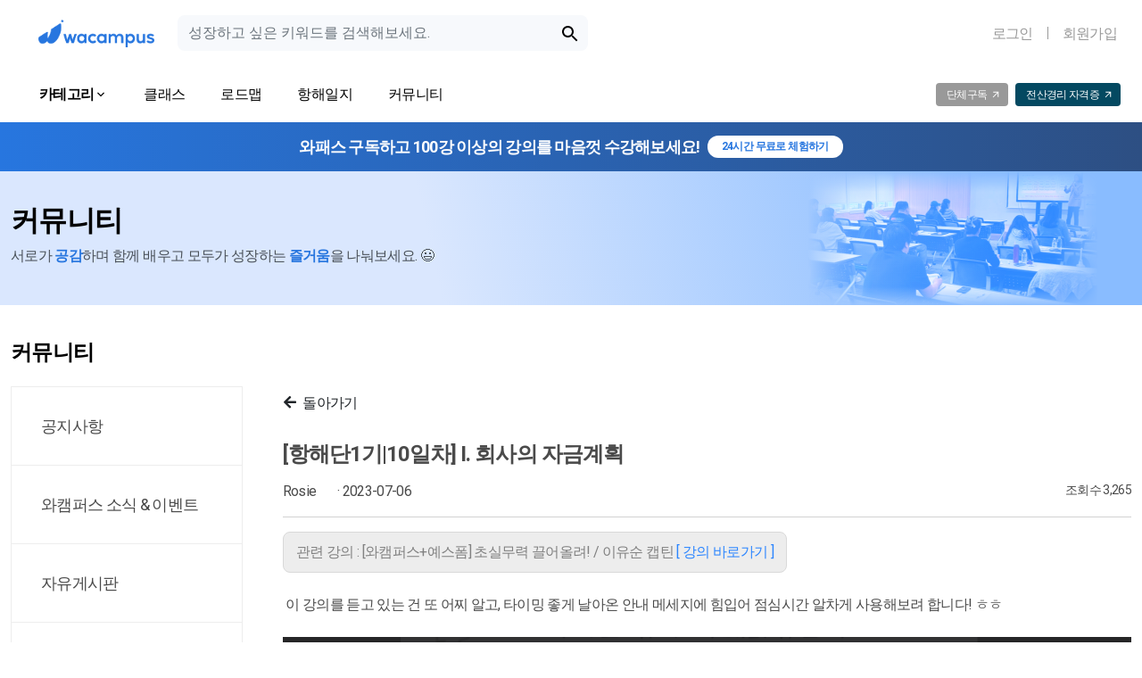

--- FILE ---
content_type: text/html; charset=UTF-8
request_url: http://v2.wacampus.kr/community/growth_certification/2142
body_size: 13004
content:
<!DOCTYPE html>
<html lang="ko">
<head>
    <meta charset="UTF-8">
    <meta name="viewport"
          content="width=device-width, user-scalable=no, initial-scale=1.0, maximum-scale=1.0, minimum-scale=1.0">
    <title>[성장 인증] [항해단1기|10일차]  I. 회사의 자금계획 :: 와캠퍼스 </title>
    <meta name="naver-site-verification" content="34fdc4c15da509d560026c26535df7665caffd8d" />
    <meta name="description" content="[항해단1기|10일차]  I. 회사의 자금계획">
    <meta name="keywords" content="예스폼,양식,서류">
    <meta name="author" content="와캠퍼스">
    <meta property="og:type" content="website">
    <meta property="og:url" content="http://v2.wacampus.kr/community/growth_certification/2142">
    <meta property="og:title" content="[항해단1기|10일차]  I. 회사의 자금계획">
    <meta property="og:image" content="/static/images/wacamp_og_img.png">
    <meta property="og:description" content="[항해단1기|10일차]  I. 회사의 자금계획">
    <meta property="og:site_name" content="와캠퍼스">
    <link rel="apple-touch-icon" sizes="57x57" href="/static/images/favicons.ico/apple-icon-57x57.png">
    <link rel="apple-touch-icon" sizes="60x60" href="/static/images/favicons.ico/apple-icon-60x60.png">
    <link rel="apple-touch-icon" sizes="72x72" href="/static/images/favicons.ico/apple-icon-72x72.png">
    <link rel="apple-touch-icon" sizes="76x76" href="/static/images/favicons.ico/apple-icon-76x76.png">
    <link rel="apple-touch-icon" sizes="114x114" href="/static/images/favicons.ico/apple-icon-114x114.png">
    <link rel="apple-touch-icon" sizes="120x120" href="/static/images/favicons.ico/apple-icon-120x120.png">
    <link rel="apple-touch-icon" sizes="144x144" href="/static/images/favicons.ico/apple-icon-144x144.png">
    <link rel="apple-touch-icon" sizes="152x152" href="/static/images/favicons.ico/apple-icon-152x152.png">
    <link rel="apple-touch-icon" sizes="180x180" href="/static/images/favicons.ico/apple-icon-180x180.png">
    <link rel="icon" type="image/png" sizes="32x32" href="/static/images/favicons.ico/favicon-32x32.png">
    <link rel="icon" type="image/png" sizes="96x96" href="/static/images/favicons.ico/favicon-96x96.png">
    <link rel="icon" type="image/png" sizes="16x16" href="/static/images/favicons.ico/favicon-16x16.png">
    <link rel="manifest" href="/static/images/favicons.ico/manifest.json">
    <meta name="msapplication-TileColor" content="#ffffff">
    <meta name="msapplication-TileImage" content="/static/images/favicons.ico/ms-icon-144x144.png">
    <meta name="theme-color" content="#ffffff">
    <link rel="stylesheet" href="/static/dist/css/app.css?250827">
    <link rel="stylesheet" href="/static/stylesheets/common.css?241129">
    <link rel="stylesheet" href="/static/stylesheets/component.css?250523">
    <link rel="stylesheet" href="/static/stylesheets/wc.css?250602">
    <link rel="stylesheet" href="/static/stylesheets/jquery/jquery.toast.css" />
    <link rel="stylesheet" href="/static/stylesheets/debug.css" />
    <link rel="stylesheet" href="/static/adminlte/vendor/fontawesome-free/css/all.min.css">
    <link rel="stylesheet" href="/static/adminlte/vendor/fontawesome-free/css/v4-shims.min.css">
<link rel="stylesheet" href="/static/stylesheets/main/main.css?250722"><link rel="stylesheet" href="/static/stylesheets/main/sub.css?250620"><link rel="stylesheet" href="/static/stylesheets/board.css?20230907">    <script src="/static/javascripts/jquery/jquery-3.5.1.min.js"></script>
    <script src="/static/dist/js/bundle.js?240215"></script>
    <script src="/static/javascripts/jquery/jquery.form.js"></script>
    <script src="/static/javascripts/jf.common.js?20240505"></script>
    <script src="/static/javascripts/ch.common.js"></script>
    <script src="/static/javascripts/jquery/jquery.toast.js"></script>
    <script src="/static/javascripts/axios.min.js"></script>
    <script src="/static/javascripts/wc.ajax.js"></script>
    <script src="/static/javascripts/common.js?250331"></script>
<script src="/static/javascripts/community.js?20230623"></script>    <!-- Meta Pixel Code -->
    <script>
        !function(f,b,e,v,n,t,s)
        {if(f.fbq)return;n=f.fbq=function(){n.callMethod?
            n.callMethod.apply(n,arguments):n.queue.push(arguments)};
            if(!f._fbq)f._fbq=n;n.push=n;n.loaded=!0;n.version='2.0';
            n.queue=[];t=b.createElement(e);t.async=!0;
            t.src=v;s=b.getElementsByTagName(e)[0];
            s.parentNode.insertBefore(t,s)}(window, document,'script',
            'https://connect.facebook.net/en_US/fbevents.js');
        fbq('init', '652851361937192'
        );
        fbq('track', 'PageView');
    </script>
    <noscript><img height="1" width="1" style="display:none"
                   src="https://www.facebook.com/tr?id=652851361937192&ev=PageView&noscript=1"
    /></noscript>
    <!-- End Meta Pixel Code -->
    <!-- Google Tag Manager -->
    <script>(function(w,d,s,l,i){w[l]=w[l]||[];w[l].push({'gtm.start':
            new Date().getTime(),event:'gtm.js'});var f=d.getElementsByTagName(s)[0],
        j=d.createElement(s),dl=l!='dataLayer'?'&l='+l:'';j.async=true;j.src=
        'https://www.googletagmanager.com/gtm.js?id='+i+dl;f.parentNode.insertBefore(j,f);
    })(window,document,'script','dataLayer','GTM-MM87VT22');</script>
    <!-- End Google Tag Manager -->
    <!-- Google tag (gtag.js) -->
    <script async src="https://www.googletagmanager.com/gtag/js?id=UA-125120410-2"></script>
    <script>
        window.dataLayer = window.dataLayer || [];
        function gtag(){dataLayer.push(arguments);}
        gtag('js', new Date());
        gtag('config', 'G-RKC744KKSZ');
    </script>
    <!-- End Google tag -->

    <!-- Google tag (gtag.js) ads-->
    <script async src="https://www.googletagmanager.com/gtag/js?id=AW-11150679690"></script>
    <script>
        window.dataLayer = window.dataLayer || [];
        function gtag(){dataLayer.push(arguments);}
        gtag('js', new Date());

        gtag('config', 'AW-11150679690');
    </script>

</head>
<body id="" style="height: fit-content;">
<!-- Google Tag Manager (noscript) -->
<noscript><iframe src="https://www.googletagmanager.com/ns.html?id=GTM-MM87VT22"
                  height="0" width="0" style="display:none;visibility:hidden"></iframe></noscript>
<!-- End Google Tag Manager (noscript) -->
<script>console.log($('body'))</script>
<div id="header">
<style>
    .wapass-banner {
        display: flex;
        cursor: pointer;
        padding: 15px 0;
        align-items: center;
        justify-content: center;
        background: linear-gradient(to right, rgba(39, 118, 223, 1), rgba(45, 79, 131, 1));
    }

    .wapass-banner .banner-text {
        color: #FFF;
        font-family: Roboto;
        font-size: 14px;
        font-style: normal;
        font-weight: 600;
        line-height: normal;
        letter-spacing: -0.72px;
    }

    .wapass-banner .banner-badge {
        margin-left: 8px;
        padding: 4px 16px;
        border-radius: 32px;
        background: #FFF;
        color: #2776DF;
        font-family: Roboto;
        font-size: 12px;
        font-style: normal;
        font-weight: 600;
        line-height: normal;
        letter-spacing: -0.6px;
    }

    #GNB .header-bottom .mobile-navbar .navbar-nav-section1 ul::-webkit-scrollbar {
        display: none;
    }

    @media (min-width: 991.98px) {
        .wapass-banner .banner-text {
            font-size: 18px;
        }
    }

    @media (max-width: 1199.98px) {
        .nav-link {
            padding: 0.5rem 0 !important;
        }
    }
</style>
<div id="GNB">
    <nav class="navbar navbar-expand-lg navbar-light header-top">
        <div class="container-xxl">
            <div class="d-flex align-items-center justify-content-center">
<!--                <img src="/static/src/assets/images/logo-white.png" alt="와캠퍼스 로고" class="logo-white d-lg-none">-->
                <a class="navbar-brand me-auto" href="/" id="logo-white">
                        <img src="/static/src/assets/images/logo1.png" class="wacampus-logo" alt="와캠퍼스 로고">
                </a>
                <form action="/search" method="get" class="d-flex searchbox">
                    <input class="form-control" type="search" name="keyword" value="" placeholder="성장하고 싶은 키워드를 검색해보세요.">
                    <button class="btn btn-outline-success px-2 btn-submit flex-shrink-0" type="submit">
                        <img src="/static/src/assets/icons/search.svg" alt="" class="img d-none d-lg-inline-block">
                        <span class="text d-lg-none font-bold p-0">검색</span>
                    </button>
                </form>
            </div>
                <div>
                    <div class="loginbox web-loginbox d-none d-lg-flex">
                            <a href="/member/login" class="wc-btn wc-btn-login">로그인</a> <div class="like-catebar"></div> <a href="/member/signup" class="wc-btn wc-btn-outline-signup">회원가입</a>
                    </div>
                    <div class="loginbox d-flex d-lg-none">
                        <div class="search-wrapper">
                            <img src="/static/src/assets/icons/search.svg" alt="">
                        </div>
                        <a class="login-wrapper" href="/member/login">
                            <img src="/static/src/assets/icons/icon-person_pin.svg" alt="">
                        </a>
                    </div>
                </div>
        </div>
    </nav>
    <nav class="navbar navbar-expand-lg navbar-light header-bottom">
        <div class="navbar-cont container-xxl">
            <div class="d-flex d-lg-none container-lg mobile-navbar">
                <div class="navbar-nav-outer">
                    <div class="navbar-nav-box">
                        <div class="navbar-nav-section1">
                            <div class="nav-item img-open">
                                <a class="" aria-current="page" href="javascript:void(0);">
                                    <svg xmlns="http://www.w3.org/2000/svg" width="16" height="16" viewBox="0 0 16 16" fill="none">
                                        <g clip-path="url(#clip0_1549_7985)">
                                            <path d="M10 13H0V15H10V13ZM16 5H0V7H16V5ZM0 11H16V9H0V11ZM0 1V3H16V1H0Z" fill="black"/>
                                        </g>
                                        <defs>
                                            <clipPath id="clip0_1549_7985">
                                                <rect width="16" height="16" fill="white"/>
                                            </clipPath>
                                        </defs>
                                    </svg>
                                </a>
                            </div>
                            <ul class="navbar-nav d-flex align-items-center">
                                    <li class="nav-item ">
                                            <div class="nav-link nav-link-lv1" aria-current="page">
                                                <span class="text">클래스</span>
                                            </div>
</a>                                    </li>
                                    <li class="nav-item ">
<a class="" aria-current="page" href="/roadmap/list">                                            <div class="nav-link nav-link-lv1" aria-current="page">
                                                <span class="text">로드맵</span>
                                            </div>
                                    </li>
                                    <li class="nav-item ">
<a class="" aria-current="page" href="/study">                                            <div class="nav-link nav-link-lv1" aria-current="page">
                                                <span class="text">항해일지</span>
                                            </div>
                                    </li>
                                    <li class="nav-item ">
<a class="" aria-current="page" href="/community/notice">                                            <div class="nav-link nav-link-lv1" aria-current="page">
                                                <span class="text">커뮤니티</span>
                                            </div>
                                    </li>
                                <a class="nav-item group-subscription d-flex align-items-center" style="padding: 0 8px;" href="/introduce/b2b">
                                    <div class="text" style="padding: 4px">단체구독</div>
                                    <img src="/static/src/assets/icons/arrow_outward.svg">
                                </a>
                                <a class="nav-item group-subscription d-flex align-items-center" style="padding: 0 8px; background-color: #044961;" href="https://license.wacampus.kr" target="_blank">
                                    <div class="text" style="padding: 4px">전산경리 자격증</div>
                                    <img src="/static/src/assets/icons/arrow_outward.svg">
                                </a>
                            </ul>
                        </div>
                        <ul class="sub-nav-ul container-lg" >
                                    <li class="sub-nav-sub-item " data-text="프리미엄">
                                        <a class="" aria-current="page" href="/course/list/premium">
                                            <span class="text">프리미엄</span>
                                        </a>
                                    </li>
                                    <li class="sub-nav-sub-item " data-text="와패스멤버십">
                                        <a class="" aria-current="page" href="/course/list/wapass/1">
                                            <span class="text">와패스멤버십</span>
                                        </a>
                                    </li>
                                    <li class="sub-nav-sub-item " data-text="자격증">
                                        <a class="" aria-current="page" href="/license">
                                            <span class="text">자격증</span>
                                        </a>
                                    </li>
                                    <li class="sub-nav-sub-item " data-text="무료">
                                        <a class="" aria-current="page" href="/course/list/free">
                                            <span class="text">무료</span>
                                        </a>
                                    </li>
                        </ul>
                    </div>
                </div>
            </div>
            <div class="collapse navbar-collapse justify-content-between align-items-center">
                <div class="navbar-nav-outer">
                    <div class="navbar-nav-box">
                        <ul class="navbar-nav me-auto mb-2 mb-lg-0">
                            <li class="nav-item px-3">
                                <a class="nav-link nav-link-lv1 category" aria-current="page" href="javascript:void(0);">
                                    <span class="text category">카테고리</span>
                                    <svg xmlns="http://www.w3.org/2000/svg" width="16" height="16" viewBox="0 0 16 16" fill="none">
                                        <path d="M4.94 5.53003L8 8.58336L11.06 5.53003L12 6.47003L8 10.47L4 6.47003L4.94 5.53003Z" fill="black"/>
                                    </svg>
                                </a>
                            </li>
                                <li class="nav-item px-3">
                                    <a class="nav-link nav-link-lv1 " aria-current="page" href="/course/list/premium">
                                        <span class="text">클래스</span>
                                        <img src="/static/src/assets/icons/arrow-up.svg" alt="" class="icon-arrow">
                                    </a>
                                </li>
                                <li class="nav-item px-3">
                                    <a class="nav-link nav-link-lv1 " aria-current="page" href="/roadmap/list">
                                        <span class="text">로드맵</span>
                                        <img src="/static/src/assets/icons/arrow-up.svg" alt="" class="icon-arrow">
                                    </a>
                                </li>
                                <li class="nav-item px-3">
                                    <a class="nav-link nav-link-lv1 " aria-current="page" href="/study">
                                        <span class="text">항해일지</span>
                                        <img src="/static/src/assets/icons/arrow-up.svg" alt="" class="icon-arrow">
                                    </a>
                                </li>
                                <li class="nav-item px-3">
                                    <a class="nav-link nav-link-lv1 " aria-current="page" href="/community/notice">
                                        <span class="text">커뮤니티</span>
                                        <img src="/static/src/assets/icons/arrow-up.svg" alt="" class="icon-arrow">
                                    </a>
                                </li>
                        </ul>
                    </div>
                </div>
                <div class="d-flex">
                    <div>
                        <a class="navbar-nav navbar-nav-box group-subscription" style="padding: 0 8px;" href="/introduce/b2b">
                            <span class="text" style="padding: 4px">단체구독</span>
                            <img src="/static/src/assets/icons/arrow_outward.svg">
                        </a>
                    </div>
                    <div style="margin-left: 8px;">
                        <a class="navbar-nav navbar-nav-box group-subscription" style="padding: 0 8px; background-color: #044961;" href="https://license.wacampus.kr" target="_blank">
                            <span class="text" style="padding: 4px">전산경리 자격증</span>
                            <img src="/static/src/assets/icons/arrow_outward.svg">
                        </a>
                    </div>
                </div>
            </div>
        </div>
    </nav>
    <div class="wapass-banner" onclick="location.href='/payment/subscription/1';">
        <span class="banner-text">와패스 구독하고 100강 이상의 강의를 마음껏 수강해보세요!</span>
        <span class="banner-badge d-none d-lg-flex">24시간 무료로 체험하기</span>
    </div>

    <div class="back-drop"></div>
    <div class="category-submenu web-submenu container-xxl">
        <div class="category-submenu-inner">
            <ul class="d-flex justify-content-between list-unstyled submenu-ul category-submenu-ul-lv1">
                <li class="category-submenu-item item-lv1">
                    <div class="text">수강유형</div>

                    <ul class="list-unstyled category-submenu-ul category-submenu-ul-lv2">
                        <li class="category-submenu-item item-lv2">
                            <a href="/course/list?tag_id=51">
                                <div class="text">프리미엄</div>
                            </a>
                        </li>
                        <li class="category-submenu-item item-lv2">
                            <a href="/course/list?tag_id=1480">
                                <div class="text">오프라인</div>
                            </a>
                        </li>
                        <li class="category-submenu-item item-lv2">
                            <a href="/course/list?tag_id=1246">
                                <div class="text">무료</div>
                            </a>
                        </li>
                        <li class="category-submenu-item item-lv2">
                            <a href="/course/list?tag_id=1644">
                                <div class="text">와패스멤버쉽</div>
                            </a>
                        </li>
                        <li class="category-submenu-item item-lv2">
                            <a href="/course/list?tag_id=1630">
                                <div class="text">패키지</div>
                            </a>
                        </li>
                        <li class="category-submenu-item item-lv2">
                            <a href="/course/list?tag_id=108">
                                <div class="text">자격증</div>
                            </a>
                        </li>
                    </ul>
                </li>
                <li class="category-submenu-item item-lv1">
                    <div class="text">직종별</div>

                    <ul class="list-unstyled category-submenu-ul category-submenu-ul-lv2">
                        <li class="category-submenu-item item-lv2">
                            <a href="/course/list?tag_id=1631">
                                <div class="text">경리담당자</div>
                            </a>
                        </li>
                        <li class="category-submenu-item item-lv2">
                            <a href="/course/list?tag_id=1632">
                                <div class="text">회사대표</div>
                            </a>
                        </li>
                        <li class="category-submenu-item item-lv2">
                            <a href="/course/list?tag_id=1648">
                                <div class="text">세무사/회계사</div>
                            </a>
                        </li>
                        <li class="category-submenu-item item-lv2">
                            <a href="/course/list?tag_id=1649">
                                <div class="text">세무/회계사무원</div>
                            </a>
                        </li>
                    </ul>
                </li>
                <li class="category-submenu-item item-lv1">
                    <div class="text">신입/경력</div>

                    <ul class="list-unstyled category-submenu-ul category-submenu-ul-lv2">
                        <li class="category-submenu-item item-lv2">
                            <a href="/course/list?tag_id=1633">
                                <div class="text">세무/회계사무소 신입</div>
                            </a>
                        </li>
                        <li class="category-submenu-item item-lv2">
                            <a href="/course/list?tag_id=1634">
                                <div class="text">세무/회계사무소 경력</div>
                            </a>
                        </li>
                        <li class="category-submenu-item item-lv2">
                            <a href="/course/list?tag_id=1635">
                                <div class="text">중소기업 신입</div>
                            </a>
                        </li>
                        <li class="category-submenu-item item-lv2">
                            <a href="/course/list?tag_id=1636">
                                <div class="text">중소기업 경력</div>
                            </a>
                        </li>
                    </ul>
                </li>
                <li class="category-submenu-item item-lv1">
                    <div class="text">업종별</div>

                    <ul class="list-unstyled category-submenu-ul category-submenu-ul-lv2">
                        <li class="category-submenu-item item-lv2">
                            <a href="/course/list?tag_id=119">
                                <div class="text">건설업</div>
                            </a>
                        </li>
                        <li class="category-submenu-item item-lv2">
                            <a href="/course/list?tag_id=1572">
                                <div class="text">쇼핑몰업</div>
                            </a>
                        </li>
                        <li class="category-submenu-item item-lv2">
                            <a href="/course/list?tag_id=386">
                                <div class="text">학원업</div>
                            </a>
                        </li>
                        <li class="category-submenu-item item-lv2">
                            <a href="/course/list?tag_id=1637">
                                <div class="text">병의원업</div>
                            </a>
                        </li>
                        <li class="category-submenu-item item-lv2">
                            <a href="/course/list?tag_id=134">
                                <div class="text">제조업</div>
                            </a>
                        </li>
                        <li class="category-submenu-item item-lv2">
                            <a href="/course/list?tag_id=1615">
                                <div class="text">부동산업</div>
                            </a>
                        </li>
                        <li class="category-submenu-item item-lv2">
                            <a href="/course/list?tag_id=1638">
                                <div class="text">무역/수출업</div>
                            </a>
                        </li>
                        <li class="category-submenu-item item-lv2">
                            <a href="/course/list?tag_id=1617">
                                <div class="text">크리에이터</div>
                            </a>
                        </li>
                    </ul>
                </li>
                <li class="category-submenu-item item-lv1">
                    <div class="text">실무별</div>

                    <ul class="list-unstyled category-submenu-ul category-submenu-ul-lv2">
                        <li class="category-submenu-item item-lv2">
                            <a href="/course/list?tag_id=288">
                                <div class="text">세무</div>
                            </a>
                        </li>
                        <li class="category-submenu-item item-lv2">
                            <a href="/course/list?tag_id=100">
                                <div class="text">회계</div>
                            </a>
                        </li>
                        <li class="category-submenu-item item-lv2">
                            <a href="/course/list?tag_id=1639">
                                <div class="text">인사/노무</div>
                            </a>
                        </li>
                        <li class="category-submenu-item item-lv2">
                            <a href="/course/list?tag_id=74">
                                <div class="text">4대보험</div>
                            </a>
                        </li>
                        <li class="category-submenu-item item-lv2">
                            <a href="/course/list?tag_id=64">
                                <div class="text">연말정산</div>
                            </a>
                        </li>
                        <li class="category-submenu-item item-lv2">
                            <a href="/course/list?tag_id=1640">
                                <div class="text">법인결산/조정</div>
                            </a>
                        </li>
                        <li class="category-submenu-item item-lv2">
                            <a href="/course/list?tag_id=1641">
                                <div class="text">경영/기타</div>
                            </a>
                        </li>
                    </ul>
                </li>
                <li class="category-submenu-item item-lv1">
                    <div class="text">세목별</div>

                    <ul class="list-unstyled category-submenu-ul category-submenu-ul-lv2">
                        <li class="category-submenu-item item-lv2">
                            <a href="/course/list?tag_id=91">
                                <div class="text">부가세</div>
                            </a>
                        </li>
                        <li class="category-submenu-item item-lv2">
                            <a href="/course/list?tag_id=16">
                                <div class="text">원천세</div>
                            </a>
                        </li>
                        <li class="category-submenu-item item-lv2">
                            <a href="/course/list?tag_id=131">
                                <div class="text">소득세</div>
                            </a>
                        </li>
                        <li class="category-submenu-item item-lv2">
                            <a href="/course/list?tag_id=86">
                                <div class="text">법인세</div>
                            </a>
                        </li>
                        <li class="category-submenu-item item-lv2">
                            <a href="/course/list?tag_id=1642">
                                <div class="text">상속/증여</div>
                            </a>
                        </li>
                        <li class="category-submenu-item item-lv2">
                            <a href="/course/list?tag_id=144">
                                <div class="text">관세</div>
                            </a>
                        </li>
                    </ul>
                </li>
                <li class="category-submenu-item item-lv1">
                    <div class="text">프로그램</div>

                    <ul class="list-unstyled category-submenu-ul category-submenu-ul-lv2">
                        <li class="category-submenu-item item-lv2">
                            <a href="/course/list?tag_id=116">
                                <div class="text">엑셀</div>
                            </a>
                        </li>
                        <li class="category-submenu-item item-lv2">
                            <a href="/course/list?tag_id=128">
                                <div class="text">노션</div>
                            </a>
                        </li>
                        <li class="category-submenu-item item-lv2">
                            <a href="/course/list?tag_id=1643">
                                <div class="text">구글시트스프레드시트</div>
                            </a>
                        </li>
                        <li class="category-submenu-item item-lv2">
                            <a href="/course/list?tag_id=158">
                                <div class="text">경리나라</div>
                            </a>
                        </li>
                        <li class="category-submenu-item item-lv2">
                            <a href="/course/list?tag_id=470">
                                <div class="text">위하고</div>
                            </a>
                        </li>
                        <li class="category-submenu-item item-lv2">
                            <a href="/course/list?tag_id=376">
                                <div class="text">세무사랑</div>
                            </a>
                        </li>
                    </ul>
                </li>
            </ul>
            <div class="all-course d-flex align-items-center justify-content-center">
                <div class="text">
                    강의 전체보기
                </div>
                <div class="icon">
                    <svg xmlns="http://www.w3.org/2000/svg" width="12" height="12" viewBox="0 0 12 12" fill="none">
                        <g clip-path="url(#clip0_1459_3942)">
                            <path d="M3 9.825L6.7085 6L3 2.175L4.1417 1L9 6L4.1417 11L3 9.825Z" fill="white"/>
                        </g>
                        <defs>
                            <clipPath id="clip0_1459_3942">
                                <rect width="12" height="12" fill="white"/>
                            </clipPath>
                        </defs>
                    </svg>
                </div>
            </div>
        </div>
    </div>
    <div class="category-submenu mobile-submenu d-lg-none container-xxl">
        <div class="category-submenu-inner">
            <ul class="d-flex justify-content-between list-unstyled submenu-ul category-submenu-ul-lv1">
                <li class="category-submenu-item item-lv1">
                    <div class="text">수강유형</div>
                    <ul class="list-unstyled category-submenu-ul category-submenu-ul-lv2">
                        <li class="category-submenu-item item-lv2">
                            <a href="/course/list?tag_id=51">
                                <div class="text">프리미엄</div>
                            </a>
                        </li>
                        <li class="category-submenu-item item-lv2">
                            <a href="/course/list?tag_id=1480">
                                <div class="text">오프라인</div>
                            </a>
                        </li>
                        <li class="category-submenu-item item-lv2">
                            <a href="/course/list?tag_id=1246">
                                <div class="text">무료</div>
                            </a>
                        </li>
                        <li class="category-submenu-item item-lv2">
                            <a href="/course/list?tag_id=1644">
                                <div class="text">와패스멤버쉽</div>
                            </a>
                        </li>
                        <li class="category-submenu-item item-lv2">
                            <a href="/course/list?tag_id=1630">
                                <div class="text">패키지</div>
                            </a>
                        </li>
                        <li class="category-submenu-item item-lv2">
                            <a href="/course/list?tag_id=108">
                                <div class="text">자격증</div>
                            </a>
                        </li>
                    </ul>
                </li>
                <li class="category-submenu-item item-lv1">
                    <div class="text">직종별</div>
                    <ul class="list-unstyled category-submenu-ul category-submenu-ul-lv2">
                        <li class="category-submenu-item item-lv2">
                            <a href="/course/list?tag_id=1631">
                                <div class="text">경리담당자</div>
                            </a>
                        </li>
                        <li class="category-submenu-item item-lv2">
                            <a href="/course/list?tag_id=1632">
                                <div class="text">회사대표</div>
                            </a>
                        </li>
                        <li class="category-submenu-item item-lv2">
                            <a href="/course/list?tag_id=1648">
                                <div class="text">세무사/회계사</div>
                            </a>
                        </li>
                        <li class="category-submenu-item item-lv2">
                            <a href="/course/list?tag_id=1649">
                                <div class="text">세무/회계사무원</div>
                            </a>
                        </li>
                    </ul>
                </li>
                <li class="category-submenu-item item-lv1">
                    <div class="text">신입/경력</div>
                    <ul class="list-unstyled category-submenu-ul category-submenu-ul-lv2">
                        <li class="category-submenu-item item-lv2">
                            <a href="/course/list?tag_id=1633">
                                <div class="text">세무/회계사무소 신입</div>
                            </a>
                        </li>
                        <li class="category-submenu-item item-lv2">
                            <a href="/course/list?tag_id=1634">
                                <div class="text">세무/회계사무소 경력</div>
                            </a>
                        </li>
                        <li class="category-submenu-item item-lv2">
                            <a href="/course/list?tag_id=1635">
                                <div class="text">중소기업 신입</div>
                            </a>
                        </li>
                        <li class="category-submenu-item item-lv2">
                            <a href="/course/list?tag_id=1636">
                                <div class="text">중소기업 경력</div>
                            </a>
                        </li>
                    </ul>
                </li>
                <li class="category-submenu-item item-lv1">
                    <div class="text">업종별</div>
                    <ul class="list-unstyled category-submenu-ul category-submenu-ul-lv2">
                        <li class="category-submenu-item item-lv2">
                            <a href="/course/list?tag_id=119">
                                <div class="text">건설업</div>
                            </a>
                        </li>
                        <li class="category-submenu-item item-lv2">
                            <a href="/course/list?tag_id=1572">
                                <div class="text">쇼핑몰업</div>
                            </a>
                        </li>
                        <li class="category-submenu-item item-lv2">
                            <a href="/course/list?tag_id=386">
                                <div class="text">학원업</div>
                            </a>
                        </li>
                        <li class="category-submenu-item item-lv2">
                            <a href="/course/list?tag_id=1637">
                                <div class="text">병의원업</div>
                            </a>
                        </li>
                        <li class="category-submenu-item item-lv2">
                            <a href="/course/list?tag_id=134">
                                <div class="text">제조업</div>
                            </a>
                        </li>
                        <li class="category-submenu-item item-lv2">
                            <a href="/course/list?tag_id=1615">
                                <div class="text">부동산업</div>
                            </a>
                        </li>
                        <li class="category-submenu-item item-lv2">
                            <a href="/course/list?tag_id=1638">
                                <div class="text">무역/수출업</div>
                            </a>
                        </li>
                        <li class="category-submenu-item item-lv2">
                            <a href="/course/list?tag_id=1617">
                                <div class="text">크리에이터</div>
                            </a>
                        </li>
                    </ul>
                </li>
                <li class="category-submenu-item item-lv1">
                    <div class="text">실무별</div>
                    <ul class="list-unstyled category-submenu-ul category-submenu-ul-lv2">
                        <li class="category-submenu-item item-lv2">
                            <a href="/course/list?tag_id=288">
                                <div class="text">세무</div>
                            </a>
                        </li>
                        <li class="category-submenu-item item-lv2">
                            <a href="/course/list?tag_id=100">
                                <div class="text">회계</div>
                            </a>
                        </li>
                        <li class="category-submenu-item item-lv2">
                            <a href="/course/list?tag_id=1639">
                                <div class="text">인사/노무</div>
                            </a>
                        </li>
                        <li class="category-submenu-item item-lv2">
                            <a href="/course/list?tag_id=74">
                                <div class="text">4대보험</div>
                            </a>
                        </li>
                        <li class="category-submenu-item item-lv2">
                            <a href="/course/list?tag_id=64">
                                <div class="text">연말정산</div>
                            </a>
                        </li>
                        <li class="category-submenu-item item-lv2">
                            <a href="/course/list?tag_id=1640">
                                <div class="text">법인결산/조정</div>
                            </a>
                        </li>
                        <li class="category-submenu-item item-lv2">
                            <a href="/course/list?tag_id=1641">
                                <div class="text">경영/기타</div>
                            </a>
                        </li>
                    </ul>
                </li>
                <li class="category-submenu-item item-lv1">
                    <div class="text">세목별</div>
                    <ul class="list-unstyled category-submenu-ul category-submenu-ul-lv2">
                        <li class="category-submenu-item item-lv2">
                            <a href="/course/list?tag_id=91">
                                <div class="text">부가세</div>
                            </a>
                        </li>
                        <li class="category-submenu-item item-lv2">
                            <a href="/course/list?tag_id=16">
                                <div class="text">원천세</div>
                            </a>
                        </li>
                        <li class="category-submenu-item item-lv2">
                            <a href="/course/list?tag_id=131">
                                <div class="text">소득세</div>
                            </a>
                        </li>
                        <li class="category-submenu-item item-lv2">
                            <a href="/course/list?tag_id=86">
                                <div class="text">법인세</div>
                            </a>
                        </li>
                        <li class="category-submenu-item item-lv2">
                            <a href="/course/list?tag_id=1642">
                                <div class="text">상속/증여</div>
                            </a>
                        </li>
                        <li class="category-submenu-item item-lv2">
                            <a href="/course/list?tag_id=144">
                                <div class="text">관세</div>
                            </a>
                        </li>
                    </ul>
                </li>
                <li class="category-submenu-item item-lv1">
                    <div class="text">프로그램</div>
                    <ul class="list-unstyled category-submenu-ul category-submenu-ul-lv2">
                        <li class="category-submenu-item item-lv2">
                            <a href="/course/list?tag_id=116">
                                <div class="text">엑셀</div>
                            </a>
                        </li>
                        <li class="category-submenu-item item-lv2">
                            <a href="/course/list?tag_id=128">
                                <div class="text">노션</div>
                            </a>
                        </li>
                        <li class="category-submenu-item item-lv2">
                            <a href="/course/list?tag_id=1643">
                                <div class="text">구글시트스프레드시트</div>
                            </a>
                        </li>
                        <li class="category-submenu-item item-lv2">
                            <a href="/course/list?tag_id=158">
                                <div class="text">경리나라</div>
                            </a>
                        </li>
                        <li class="category-submenu-item item-lv2">
                            <a href="/course/list?tag_id=470">
                                <div class="text">위하고</div>
                            </a>
                        </li>
                        <li class="category-submenu-item item-lv2">
                            <a href="/course/list?tag_id=376">
                                <div class="text">세무사랑</div>
                            </a>
                        </li>
                    </ul>
                </li>
            </ul>
            <div class="all-course d-flex align-items-center justify-content-center">
                <div class="text">
                    강의 전체보기
                </div>
                <div class="icon d-none d-lg-block">
                    <svg xmlns="http://www.w3.org/2000/svg" width="12" height="12" viewBox="0 0 12 12" fill="none">
                        <g clip-path="url(#clip0_1459_3942)">
                            <path d="M3 9.825L6.7085 6L3 2.175L4.1417 1L9 6L4.1417 11L3 9.825Z" fill="white"/>
                        </g>
                        <defs>
                            <clipPath id="clip0_1459_3942">
                                <rect width="12" height="12" fill="white"/>
                            </clipPath>
                        </defs>
                    </svg>
                </div>
            </div>
        </div>
    </div>

    <script>
        $(document).ready(function () {
            windowWidth = $(window).width();
            $(window).resize(function () {
                var windowWidth = $(window).width();
            });

            let is_slide = false;
            let category_slide = false;

            // $("#GNB .navbar-nav").mouseenter(function(){
            // $("#GNB .navbar-nav").on('click',function(){
            //   if(windowWidth > 992){
            // 	  if( is_slide ){
            // 		  $(".submenu").slideDown('fast', function (){
            // 			  is_slide = false;
            // 		  });
            // 	  }
            //   }
            // });

            $("#GNB .navbar-nav").on('click', '.nav-link-lv1:not(.category)', function () {
                $("#GNB .navbar-nav li").removeClass('active');
                $(this).closest('.nav-item').addClass('active');

                if($(this).find('.text').text() === '클래스'){
                    $('#GNB .sub-nav-ul').css('display','flex');
                } else {
                    $('#GNB .sub-nav-ul').hide();
                }

            });

            /* 검색 */
            $(".search-wrapper").click(function(){
                $(this).toggleClass('active');
                $('#GNB .searchbox').find('input').val('');
                $('#GNB .searchbox').toggleClass('active');
            });

            /* 모바일 카테고리 2단 */
            $('#GNB .sub-nav-ul').on('click','li',function(){
                $(this).addClass('active');
                // window.location.href = '/course/list/premium';
            })

            /* 카테고리 탭 */
            $("#GNB .navbar-nav").on('click', 'li a.category', function () {
                $('#GNB .sub-nav-ul ').hide();
                $("#GNB .navbar-nav li").removeClass('active');
                    if (!category_slide) {
                        $(".web-submenu").slideDown('fast');
                        category_slide = true;
                        $('#GNB .back-drop').show();
                    } else {
                        $(".web-submenu").slideUp('fast');
                        category_slide = false;
                        $('#GNB .back-drop').hide();
                    }
            });

            $("#GNB .category-submenu").on('click', '.all-course', function () {
                window.location.href = '/course/list';
            })

            $("#GNB .back-drop").on('click',function(){
                $(".web-submenu").slideUp('fast');
                category_slide = false;
                $('#GNB .back-drop').hide();
            })

            /* 모바일 카테고리 탭 */
            var _mobileNav = $('.mobile-navbar');
            _mobileNav.find('.mobile-navbar-nav').on('click','.mobile-nav-item:not(.img-open)',function(){
                $(this).addClass('active');

            })


            $(".img-open").click(function () {
                const viewportHeight = $(window).height();
                const headerTop = $('#GNB .header-top').height();
                const headerBot = $('#GNB .header-bottom').height();
                const navHeight = viewportHeight - (headerTop + headerBot);

                $("#GNB .navbar-nav li").removeClass('active');
                $("#GNB").toggleClass('on');
                const bodyOverflow = $('body').css('overflow');
                $(".mobile-submenu").toggle();
                if (bodyOverflow === 'hidden') {
                    $('body').css('overflow', 'auto');
                } else {
                    $('body').css('overflow', 'hidden');
                    $('#GNB .category-submenu.mobile-submenu').css('height', navHeight+'px');
                }
            });

      });

    $(function () {
        let lastScrollTop = 0;
        $(window).scroll(function(event){
            if(window.innerWidth < 992) {
                if(Math.abs(lastScrollTop - window.scrollY) <= 15) return false;
                if((window.scrollY > lastScrollTop) && (lastScrollTop > 0)) {
                    $(".add-meta-badge-sm").removeClass('d-flex');
                    $(".add-meta-badge-sm").css('display','none');
                    $(".wapass-banner").hide();
                }else {
                    $(".add-meta-badge-sm").css('display','flex');
                    $(".wapass-banner").show();
                };
                lastScrollTop = window.scrollY;
            }
        });
    });
    </script>
</div>
</div>

<div id="content">
<div id="board">
<!--커뮤니티 헤더-->
<style>
    .community-header .content .title {font-weight: 700; font-size: 32px; line-height: 56px; color: #000000;}
    .community-header .content .text{color : #495057;}
    .community-header .content .text b {color: #2776DF; font-weight: bold;}

    @media (max-width: 768px) {
        .community-header .content {padding: 30px 30px 20px 30px;}
    }
</style>
<section class="community-header" style="background: linear-gradient(257.68deg, #89BCFF 13.31%, #DAE7FE 62.2%);">
    <div class="container-xxl d-flex justify-content-between align-items-center">
        <div class="content">
            <span class="title">커뮤니티</span>
            <p class="d-none d-md-block text">
                서로가 <b>공감</b>하며 함께 배우고 모두가 성장하는 <b>즐거움</b>을 나눠보세요. 😃
            </p>
            <p class="d-block d-md-none text">
                서로가 <b>공감</b>하며<br>
                함께 배우고 모두가 성장하는<br>
                <b>즐거움</b>을 나눠보세요. 😃
            </p>
        </div>
        <div class="image d-none d-md-block">
            <img src="/static/images/community-header-240619.png" alt="" style="opacity: 0.8; mix-blend-mode: overlay; max-width: 400px;">
        </div>
    </div>
</section>
<!--/커뮤니티 헤더-->
    <div class="d-lg-none">
<div id="subnav2">
    <div class="clearfix">
        <div class="subnav2-lv1 is_full">
            <div class="wc-dropdown">
                <div class="wc-dropdown-button">
                    <a href="" class="wc-dropdown-menu-item d-flex justify-content-between align-items-center">
                        <span class="text">공지사항</span>
                        <span class="compo-arrow">
                            <img src="/static/src/assets/icons/arrow-down.svg" alt="">
                        </span>
                    </a>
                </div>
                <ul class="wc-dropdown-menu">
                    <li class=""><a href="/community/notice" class="wc-dropdown-menu-item">공지사항</a></li>
                    <li class=""><a href="/community/news-event" class="wc-dropdown-menu-item">와캠퍼스 소식 & 이벤트</a></li>
                    <li class=""><a href="/community/free" class="wc-dropdown-menu-item">자유게시판</a></li>
                    <li class=""><a href="/community/reviews" class="wc-dropdown-menu-item">와캠퍼스 수강후기</a></li>
                    <li class=""><a href="/community/qna" class="wc-dropdown-menu-item">질문답변</a></li>
                    <li class=""><a href="/instructor/list" class="wc-dropdown-menu-item">캡틴</a></li>
                    <li class=""><a href="/yesform/list" class="wc-dropdown-menu-item">예스폼 자료실</a></li>
                    <li class=""><a href="/community/contact_us" class="wc-dropdown-menu-item">문의하기</a></li>
                </ul>
            </div>
        </div>
    </div>
    <script>
      $(document).ready(function(){
        $(".wc-dropdown-button").click(function(){
          event.preventDefault();
          $(this).toggleClass('active').siblings('.wc-dropdown-menu').toggleClass('active').slideToggle();
        });

        if($("#subnav2-lv2").length > 0){
            if($("#subnav2-lv2 .wc-dropdown-menu .active").length > 0){
              $("#subnav2-lv2 .wc-dropdown-button .text").text($("#subnav2-lv2 .wc-dropdown-menu .active").text());
            } else {
              $("#subnav2-lv2 .wc-dropdown-button .text").text($("#subnav2-lv2 .wc-dropdown-menu>li .wc-dropdown-menu-item").eq(0).text());
            }
        }
      });
    </script>
</div>
    </div>
    <section id="content" class="m-0">
        <div class="container-xxl sub-content clearfix">
<div class="d-none d-lg-flex justify-content-between align-items-end">
    <div id="subnav-title" >커뮤니티</div>
    <nav style="--bs-breadcrumb-divider: url(&#34;data:image/svg+xml,%3Csvg xmlns='http://www.w3.org/2000/svg' width='8' height='8'%3E%3Cpath d='M2.5 0L1 1.5 3.5 4 1 6.5 2.5 8l4-4-4-4z' fill='%236c757d'/%3E%3C/svg%3E&#34;);" aria-label="breadcrumb">
        <ol class="breadcrumb">
            <li class="breadcrumb-item">
                <a href=""></a>
            </li>
        </ol>
    </nav>
</div>
<nav id="subnav">
    <ul class="list-unstyled compo-accordion2">
        <!-- 1 depth -->
        <li class="compo-accordion2-item compo-accordion2-item-lv1  ">
            <a href="/community/notice" class="d-flex justify-content-between align-items-center compo-accordion2-item-link" target="_self">
                <span class="text">공지사항</span>
            </a>
        </li>
        <li class="compo-accordion2-item compo-accordion2-item-lv1  ">
            <a href="/community/news-event" class="d-flex justify-content-between align-items-center compo-accordion2-item-link" target="_self">
                <span class="text">와캠퍼스 소식 & 이벤트</span>
            </a>
        </li>
        <li class="compo-accordion2-item compo-accordion2-item-lv1  ">
            <a href="/community/free" class="d-flex justify-content-between align-items-center compo-accordion2-item-link" target="_self">
                <span class="text">자유게시판</span>
            </a>
        </li>
        <li class="compo-accordion2-item compo-accordion2-item-lv1  ">
            <a href="/community/reviews" class="d-flex justify-content-between align-items-center compo-accordion2-item-link" target="_self">
                <span class="text">와캠퍼스 수강후기</span>
            </a>
        </li>
        <li class="compo-accordion2-item compo-accordion2-item-lv1  ">
            <a href="/community/qna" class="d-flex justify-content-between align-items-center compo-accordion2-item-link" target="_self">
                <span class="text">질문답변</span>
            </a>
        </li>
        <li class="compo-accordion2-item compo-accordion2-item-lv1  ">
            <a href="/instructor/list" class="d-flex justify-content-between align-items-center compo-accordion2-item-link" target="_self">
                <span class="text">캡틴</span>
            </a>
        </li>
        <li class="compo-accordion2-item compo-accordion2-item-lv1  ">
            <a href="/yesform/list" class="d-flex justify-content-between align-items-center compo-accordion2-item-link" target="_self">
                <span class="text">예스폼 자료실</span>
            </a>
        </li>
        <li class="compo-accordion2-item compo-accordion2-item-lv1  ">
            <a href="/community/contact_us" class="d-flex justify-content-between align-items-center compo-accordion2-item-link" target="_self">
                <span class="text">문의하기</span>
            </a>
        </li>
    </ul>
</nav>
<script>
  $("document").ready(function(){
    var winWidth = $(window).width();
    var accordian = $(".compo-accordion2");

    function resize(){
      winWidth = $(window).width();
      if(winWidth > 992){
        accordian.addClass('pc').removeClass('mobile');
      } else {
        accordian.addClass('mobile').removeClass('pc');
      }
    }

    $(window).resize(function(){
      resize();
    });

    resize();

    $(".compo-accordion2-item").click(function (){
      event.stopPropagation();
      if($(this).hasClass('has-child')){
          event.preventDefault();

          if($(this).hasClass('active')){
            $(this).removeClass("active").siblings('.compo-accordion2-item').removeClass('active');
            $(this).removeClass("active").siblings('.compo-accordion2-item').children('.compo-accordion2-ul').slideUp();
            $(this).children('.compo-accordion2-ul').slideUp();
          } else {
            $(this).addClass("active").siblings('.compo-accordion2-item').removeClass('active');
            $(this).addClass("active").siblings('.compo-accordion2-item').children('.compo-accordion2-ul').slideUp();
            $(this).children('.compo-accordion2-ul').slideDown();
          }


      } else {
        window.location.href = $(this).children('a').attr('href');
      }
    });
  });
</script>
            <div id="rightbox">
                <script>
                    var BoardId = 'growth_certification';
                    var ArticleId = '2142';
                </script>
                <section class="board-info">
                    <a href="/community/growth_certification?#board_2142" class="btn d-none d-sm-none d-md-inline-block px-0"><i class="fa fa-arrow-left me-2"></i>돌아가기</a>
                    <div class="mt-6">
                        <h4 class="title1 mt-2">[항해단1기|10일차]  I. 회사의 자금계획</h4>
                        <div class="col-12 col-lg-12 col-sm-12 mt-4">
                            <div class="d-flex justify-content-between">
                                <div>
                                    

                                    <span class="name">Rosie</span>
                                    <span class="ms-5">· 2023-07-06</span>
                                </div>
                                <small class="ms-2">
                                    조회수 3,265
                                </small>
                            </div>
                        </div>
                        <hr>
                        <div class="course-info d-inline-block">
                            <span>
                                관련 강의 : [와캠퍼스+예스폼] 초실무력 끌어올려! / 이유순 캡틴  <a href="/course/185">[ 강의 바로가기 ]</a><br>
                            </span>
                        </div>
                        <div class="board-body mt-6">
                            &nbsp;이 강의를 듣고 있는 건 또 어찌 알고, 타이밍 좋게 날아온 안내 메세지에 힘입어 점심시간 알차게 사용해보려 합니다! ㅎㅎ
<div>&nbsp;
<div><img height="2436" src="/files/editor/2930/image-20230706125604-1.png" width="1125" /></div>
</div>

<div>&nbsp;</div>

<div>&nbsp;업무 양식 17종!! 스타트업 기업에 들어와서 참 정신없이 시키는대로 일하고 업무 프로세스부터 하나하나 만들어야 하는 입장에선, 참 쉽지 않는게 특정 양식 심지어 프로세스 만들기,,,, 사실 거의 손을 놨었죠, 양식쪽은 대비는 둘째고 당장 요청했을 때 뭔지 알아내서 처리나 잘 하자 하는 마음이었는데 저번 후기에도 올렸지만 정말 가뭄에 단비같은 존재예요ㅠㅠ</div>

<div>&nbsp;</div>

<div>&nbsp;</div>

<div><img height="673" src="/files/editor/2931/image-20230706125712-2.png" width="780" /></div>

<div>&nbsp;</div>

<div>&nbsp; 체계 안 잡힌 기업체나 사수 없는 상황의 사람들은 모두 알겠죠? &quot;계획&quot;이라는 걸 시각적으로 보이게 해서 회사 내에서 이야기 나누는 것 조차 절대 쉬운 업무가 아니라는 점...</div>

<div>&nbsp;</div>

<div>&nbsp;</div>

<div><img height="540" src="/files/editor/2932/image-20230706125915-3.png" width="912" /></div>

<div>&nbsp;</div>

<div>&nbsp;말로만 들어서는 모를 수 있는 양식과 내용들이 이렇게 예시로 보여주시고 하나하나 세세하게 설명해주시니 너무 좋더라구요ㅠㅠ 회계팀도 따로 없고, &quot;직원 - 제쪽으로 언급 - 대표님께 언급 - 진행&quot; 정말 구두로 간편하게 진행되는 스타트업 기업...&nbsp;</div>

<div>&nbsp;</div>

<div>&nbsp;이제 정말 제가 먼저 저런 서류와 각종 자료들 들이밀면서 &quot;이거 해야 나중에 좋습니다&quot;라는 간단한 언급이라도 하며 끌어봐야겠어요...ㅎㅎ</div>

                        </div>
                        <div class="row mt-5">
                            <div class="col-12 col-sm-12">
                                <ul class="compo-tagbox tagbox-sm list-unstyled">
                                    <li class="tag-item">
                                        <span href="" class="tag-item-link">예스폼</span>
                                    </li>
                                    <li class="tag-item">
                                        <span href="" class="tag-item-link">양식</span>
                                    </li>
                                    <li class="tag-item">
                                        <span href="" class="tag-item-link">서류</span>
                                    </li>
                                </ul>
                            </div>
                        </div>
                        <div class="row mt-6 justify-content-between">
                            <div class="col-12 col-md-6 row">
                                <div class="col-auto">
                                    <span class="wc-btn-board_like " data-user_id="" data-article_id="2142" style="cursor: pointer;">
                                        <img src="/static/src/assets/icons/thumb-up.svg" alt="" class="like-deactive">
                                        <img src="/static/src/assets/icons/thumb-up-active.svg" alt="" class="like-active">
                                        <span class="like-cnt">0</span>
                                    </span>
                                </div>
                                <span class="col-auto p-0">·</span>
                                <div class="col-auto">
                                    <img src="/static/src/assets/icons/chat.svg" alt="">
                                    <span class="ms-1">0개의 답글</span>
                                </div>
                            </div>
                            <div class="col-12 col-md-6 text-md-end mt-4 mt-md-0">
                            </div>
                        </div>
                        <hr>
                        <div class="comments">
                            <div class="comment_list">
                                <p class="text-center">등록된 답글이 없습니다.</p>
                                <hr>
                            </div>
                            <div class="mt-6">
                                <!--권한체크-->
                                <div class="row g-3 align-items-center">
                                    <div class="col-8 col-md-10">
                                        <textarea onclick="memberCheck()" class="form-control form-control-sm" rows="2" readonly></textarea>
                                    </div>
                                    <div class="col-4 col-md-2">
                                        <button class="btn form-control py-4" disabled>답글 달기</button>
                                    </div>
                                </div>
                            </div>
                        </div>
                    </div>
                </section>
            </div>
        </div>
    </section>
</div>
</div>

<div id="footer">
<div>
    <div class="footer-sitemap">
        <div class="container-xxl">
            <div class="d-flex footer-sitemap-wrapper">
                <div class="flex-shrink-0 flex-column logobox d-none d-lg-flex" style="gap:40px;">
                    <div>
                        <a href="/">
                            <img src="/static/src/assets/images/logo1.png" alt="">
                        </a>
                    </div>
                    <div class="flex-shrink-0 snsbox d-none d-lg-flex flex-column" style="gap:24px;">
                        <a href="https://www.youtube.com/@wacampus" target="_blank">
                            <img src="/static/src/assets/images/logo_youtube.png" style="height: 22px;" alt="유튜브 아이콘">
                        </a>
                        <a href="https://www.instagram.com/wacampus_official/" target="_blank">
                            <img src="/static/src/assets/images/logo_insta.png" style="height: 32px;" alt="인스타그램 아이콘">
                        </a>
                        <a href="https://blog.naver.com/wacampus" target="_blank">
                            <img src="/static/src/assets/images/logo_naver_blog.png" style="height: 32px;" alt="네이버 블로그 아이콘">
                        </a>
                    </div>
                </div>
                <ul class="list-unstyled row w-full">
                    <li class="submenu-item item-lv1 col-12 col-lg ">
                        <a href="/course/list/premium" class="font-bold fs-20">
                            <span>클래스</span>
                            <div class="compo-slide-ctl-button flex-shrink-0 d-lg-none">
                                <img src="/static/src/assets/icons/arrow-right.svg" alt="">
                            </div>
                        </a>
                        <ul class="list-unstyled d-none d-lg-block">
                            <li class="submenu-item item-lv2"><a href="/course/list/premium">프리미엄</a></li>
                            <li class="submenu-item item-lv2"><a href="/course/list/wapass/1">와패스멤버십</a></li>
                            <li class="submenu-item item-lv2"><a href="/license">자격증</a></li>
                            <li class="submenu-item item-lv2"><a href="/course/list/free">무료</a></li>
                        </ul>
                            <a class="navbar-nav navbar-nav-box group-subscription align-items-center d-none d-lg-flex" style="padding: 0 8px;" href="/introduce/b2b">
                                <div class="text" style="padding: 4px">단체구독</div>
                                <img src="/static/src/assets/icons/arrow_outward.svg">
                            </a>
                            <a class="navbar-nav navbar-nav-box d-none d-lg-flex" style="margin-top: 24px; color: #4A4A4A;" href="/story/contact_us">
                                <div class="text" style="padding: 4px">강사지원</div>
                            </a>
                    </li>
                    <li class="submenu-item item-lv1 col-12 col-lg ">
                        <a href="/roadmap/list" class="font-bold fs-20">
                            <span>로드맵</span>
                            <div class="compo-slide-ctl-button flex-shrink-0 d-lg-none">
                                <img src="/static/src/assets/icons/arrow-right.svg" alt="">
                            </div>
                        </a>
                        <ul class="list-unstyled d-none d-lg-block">
                            <li class="submenu-item item-lv2"><a href="/roadmap/list">로드맵 전체 보기</a></li>
                        </ul>
                    </li>
                    <li class="submenu-item item-lv1 col-12 col-lg ">
                        <a href="/study" class="font-bold fs-20">
                            <span>항해일지</span>
                            <div class="compo-slide-ctl-button flex-shrink-0 d-lg-none">
                                <img src="/static/src/assets/icons/arrow-right.svg" alt="">
                            </div>
                        </a>
                        <ul class="list-unstyled d-none d-lg-block">
                            <li class="submenu-item item-lv2"><a href="/study/rank">이달의 학습왕</a></li>
                            <li class="submenu-item item-lv2"><a href="/study/list">누적 항해일지</a></li>
                        </ul>
                    </li>
                    <li class="submenu-item item-lv1 col-12 col-lg ">
                        <a href="/community/notice" class="font-bold fs-20">
                            <span>커뮤니티</span>
                            <div class="compo-slide-ctl-button flex-shrink-0 d-lg-none">
                                <img src="/static/src/assets/icons/arrow-right.svg" alt="">
                            </div>
                        </a>
                        <ul class="list-unstyled d-none d-lg-block">
                            <li class="submenu-item item-lv2"><a href="/community/notice">공지사항</a></li>
                            <li class="submenu-item item-lv2"><a href="/community/news-event">와캠퍼스 소식 & 이벤트</a></li>
                            <li class="submenu-item item-lv2"><a href="/community/free">자유게시판</a></li>
                            <li class="submenu-item item-lv2"><a href="/community/reviews">와캠퍼스 수강후기</a></li>
                            <li class="submenu-item item-lv2"><a href="/community/qna">질문답변</a></li>
                            <li class="submenu-item item-lv2"><a href="/instructor/list">캡틴</a></li>
                            <li class="submenu-item item-lv2"><a href="/yesform/list">예스폼 자료실</a></li>
                            <li class="submenu-item item-lv2"><a href="/community/contact_us">문의하기</a></li>
                        </ul>
                    </li>
                </ul>
            </div>
        </div>
    </div>
    <div class="footer-content text-center">
        <div class="container-xxl">
            <div class="linkbox row justify-content-center g-2 g-lg-4">
                <div class="col-auto">
                    <a href="/story/contact_us">고객센터</a>
                </div>
                <div class="col-auto">
                    <a href="/company/terms">서비스이용약관</a>
                </div>
                <div class="col-auto">
                    <a href="/company/privacy">개인정보 보호정책</a>
                </div>
                <div class="col-auto">
                    <a href="/company/refund">환불규정</a>
                </div>
            </div>
            <div class="d-flex d-lg-none justify-content-center align-items-center" style="gap: 32px; margin: 24px 0;">
                <a href="https://www.youtube.com/@wacampus" target="_blank">
                    <img src="/static/src/assets/images/icon_youtube.png" style="width: 36px;" alt="유튜브 모바일 아이콘">
                </a>
                <a href="https://www.instagram.com/wacampus_official/" target="_blank">
                    <img src="/static/src/assets/images/icon_insta.png" style="width: 32px;" alt="인스타그램 모바일 아이콘">
                </a>
                <a href="https://blog.naver.com/wacampus" target="_blank">
                    <img src="/static/src/assets/images/icon_naver_blog.png" style="width: 32px;" alt="네이버 블로그 모바일 아이콘">
                </a>
            </div>
            <div class="fs-12 textbox">
                <div>Copyright (c) Wacampus All Rights Reserved. | 회사명 : (주)와컴퍼니 | 주소 : 서울시 영등포구 영신로 220 knk디지털타워 10층 1009호 | 사업자등록번호 571-88-01095</div>
                <div>원격평생교육원 : 제1023호 | 통신판매업신고 : 제2022-서울영등포-3085호 대표자 및 개인정보책임자 : 김정태 ㅣ이메일 : help@wacompany.kr ㅣ 02-6959-7755</div>
                <div>본 강의사이트는 크롬에 최적화 되있으며, IE를 지원하지 않습니다.</div>
            </div>
            <div class="d-lg-none " id="copyright">Copyright (c) Wacampus All Rights Reserved.</div>
        </div>
    </div>
</div>
</div>

<!--  -->

<script type="text/javascript" src="/static/javascripts/jquery/jquery-3.5.1.min.js"></script>
<script type="text/javascript" src="/static/javascripts/jquery/jquery.form.js"></script>
<script type="text/javascript" src="/static/javascripts/jquery/jquery.toast.js"></script>
<script type="text/javascript" src="/static/javascripts/jf.common.js"></script>
<script type="text/javascript" src="/static/javascripts/ch.common.js"></script>

<!-- kakaoChannel -->
<script src="https://t1.kakaocdn.net/kakao_js_sdk/2.6.0/kakao.min.js"></script>

<!-- Channel Plugin Scripts -->
<script>
    (function() {
        var w = window;
        if (w.ChannelIO) {
            return (window.console.error || window.console.log || function(){})('ChannelIO script included twice.');
        }
        var ch = function() {
            ch.c(arguments);
        };
        ch.q = [];
        ch.c = function(args) {
            ch.q.push(args);
        };
        w.ChannelIO = ch;
        function l() {
            if (w.ChannelIOInitialized) {
                return;
            }
            w.ChannelIOInitialized = true;
            var s = document.createElement('script');
            s.type = 'text/javascript';
            s.async = true;
            s.src = 'https://cdn.channel.io/plugin/ch-plugin-web.js';
            s.charset = 'UTF-8';
            var x = document.getElementsByTagName('script')[0];
            x.parentNode.insertBefore(s, x);
        }
        if (document.readyState === 'complete') {
            l();
        } else if (window.attachEvent) {
            window.attachEvent('onload', l);
        } else {
            window.addEventListener('DOMContentLoaded', l, false);
            window.addEventListener('load', l, false);
        }
    })();
    ChannelIO('boot', {
        "pluginKey": "b9247887-cacf-405e-b21c-47f94b04f4f4",
    }, function onBoot(error, user) {
        if (error) {
            console.error(error);
            return;
        }

        let kakaoChannelBtnshow = false;

        // 버튼 크기 측정 함수
        const measureChannelIOButton = () => {
            try {
                const shadowHost = document.querySelector('#ch-plugin-entry').firstChild;
                if (!shadowHost) {
                    console.warn('Shadow host not found');
                    return;
                }

                const shadowRoot = shadowHost.shadowRoot;
                if (!shadowRoot) {
                    console.warn('Shadow root not found');
                    return;
                }

                const shadowRootWrapper = shadowRoot.querySelector('#ch-shadow-root-wrapper');
                if (!shadowRootWrapper) {
                    console.warn('Shadow root wrapper not found');
                    return;
                }

                let channelIOBtn = shadowRootWrapper.querySelector('div:last-of-type');
                if (!channelIOBtn) {
                    console.warn('Channel IO button not found');
                    return;
                }

                // 버튼 크기 측정
                const $btn = $(channelIOBtn);
                if($btn.width()) {

                    $('#kakaoChannel > img').css('width',$btn.width()+'px');
                    $('#kakaoChannel > img').css('height',$btn.height()+'px');
                    $('#kakaoChannel').css('bottom',(parseInt($btn.css('bottom'))+$btn.height())+'px');
                    $('#kakaoChannel').css('right',$btn.css('right'));

                    if($btn.width() == 44) {
                        $('#kakaoChannel').css('border-radius','16px');
                        $('#kakaoChannel > img').css('border-radius','16px');
                    }else {
                        $('#kakaoChannel').css('border-radius','24px');
                        $('#kakaoChannel > img').css('border-radius','24px');
                    }

                    $('#kakaoChannel').show();
                    
                    kakaoChannelBtnshow = true; 
                }
            } catch (err) {
                console.error('버튼 측정 중 오류:', err);
            }
        };

        // 초기 측정
        measureChannelIOButton();

        // 추가 로딩 대기 (필요한 경우)
        const checkInterval = setInterval(() => {
            // 변수가 true가 되면 interval 중지
            if (kakaoChannelBtnshow) {
                clearInterval(checkInterval);
            }
            measureChannelIOButton();
        }, 1000);

        // 5초 후 중지
        setTimeout(() => {
            clearInterval(checkInterval);
        }, 5000);
    });
</script>
<!-- End Channel Plugin -->

<script>
    // 카카오 SDK 초기화 (앱 키 필요)
    Kakao.init('69aaf7fe08b1d7557c76b7f1b87c5039');

    function addKakaoChannel() {
        Kakao.Channel.addChannel({
            channelPublicId: '_UPZBxb' // 귀하의 카카오 채널 ID
        });
    }
</script>
<style>
    #kakaoChannel {
        position: fixed;
        margin-bottom: 0.5rem;
        z-index: 9999;
    }

    #kakaoChannel > img {
        width: 56px;
        height: 56px;
    }
</style>
<a href="javascript:void(0);" onclick="addKakaoChannel()" id="kakaoChannel" style="display: none;">
    <img src="/static/images/btn_kakao_channel.png" alt="카카오 채널 추가">
</a>
</body>
</html>

--- FILE ---
content_type: text/css
request_url: http://v2.wacampus.kr/static/stylesheets/common.css?241129
body_size: 5015
content:
html,body{
    height: 100%;
}

body{
    display: flex;
    flex-direction: column;
}

#content{
    flex: 1;
}

a, a:hover{
    text-decoration: none;
    color: inherit;
}

a:hover{
    opacity: 0.8;
    transition: 0.3s;
    -webkit-transition: 0.3s;
}

body.active{
    padding-top: 61px
}

body{
    padding-bottom: 68px;
    font-size: 14px;
}

.title1-wrapper{
    margin-bottom: 36px;
}
.title1.tit {
    color: #000;
}
.title1{
    font-size: 1.5rem;
    font-weight: 700;
    letter-spacing: -0.04em;
    text-align: left;
    margin-bottom: 0;
    padding-right: 16px;
}

.des {
    font-size: 14px;
    color: #666;
    letter-spacing: -0.56px;
}

.icon.go-link {
    display: flex;
}

button.unstyle{
    background: none;
    border-radius: 0;
    border: 0;
    padding: 0;
    margin: 0;
}

.w-full{
    width: 100% !important;
}

#header {
    position: sticky;
    top: 0;
    background-color: #ffffff;
    z-index: 999;
}

/*GNB*/
#GNB{
    transition: 0.5s;
    -webkit-transition: 0.5s;
    background: #fff;
    z-index: 999;
    left: 0;
    top: 0;
    right: 0;
    /*padding: 0 5px;*/
}

#GNB .navbar-brand .wacampus-logo{
    width: 130px;
    margin-left: 15px;
}

#GNB .navbar-brand .iquest-logo{
    width: 100px;
    margin-left: 15px;
}

#GNB.active{
    position: fixed;
    left: 0;
    top: 0;
    right: 0;
}

#GNB .header-top {
    padding: 16px;
}

#GNB .header-bottom {
    padding: 12px;
    margin-bottom:12px;
}

#GNB .navbar-brand{
    margin-right: 1.9375rem;
}

#GNB .logo-white,
#logo-white img{
    max-width: 172px;
}

#GNB .searchbox{
    background: #F7F9FC;
    height: 40px;
    border-radius: 8px;
    margin-right: 0;
    margin-left: 26px;
    margin-bottom: 0px;
}

#GNB .searchbox input,
#GNB .searchbox button{
    background-color: transparent;
    border: none;
    border-radius: 0;
}

#GNB .loginbox{
    display: flex;
    align-items: center;

    /*margin-left: 12px;*/
}

#GNB .loginbox .like-catebar {
    width: 1px;
    height: 14px;
    background: #999;
    margin: 0 16px;
}

#GNB .compo-user-badge{
    margin-left: 1rem;
}

#GNB .add-meta-badge{
    border-radius: 4px;
    border: 1px solid #2776DF;
    background: #DBE9FF;
    display: inline-flex;
    padding: 4px 6px;
    justify-content: flex-end;
    align-items: center;
    gap: 10px;
    color: #2776DF;
    text-align: right;
    font-family: Roboto;
    font-size: 12px;
    font-style: normal;
    font-weight: 500;
    line-height: normal;
    letter-spacing: -0.6px;
    margin-right: 15px;
}

#GNB .add-meta-badge-sm{
    background: #DBE9FF;
    display: flex;
    width: 100%;
    padding: 8px 12px;
    justify-content: center;
    align-items: center;
    gap: 10px;
    color: #2776DF;
    text-align: center;
    font-family: Roboto;
    font-size: 12px;
    font-style: normal;
    font-weight: 500;
    line-height: normal;
    letter-spacing: -0.6px;
}

#GNB .back-drop {
    display: none;
    width: 100%;
    height: 100%;
    background: #00000030;
    position: absolute;
    z-index: 1;
}

#GNB .category-submenu {
    position: absolute;
    left: 0;
    /*top: 158px;*/
    top: 137px;
    right: 0;
    /*background: rgba(255, 255, 255, 0.90);*/
    background: rgba(255, 255, 255, 0.70);
    backdrop-filter: blur(5px);
    /*opacity: 0.9;*/
    z-index: 9999;
    display: none;
}

#GNB .category-submenu-inner{
    padding: 32px 20px;
    margin-bottom: 40px;
}

#GNB .category-submenu-ul-lv1{
    max-width: 897px;
    flex-direction: column;
    margin-bottom: 24px;
}

#GNB .category-submenu-inner .item-lv1 {
    display: flex;
    align-items: center;
    padding-bottom: 12px;
    width: 100%;
}

#GNB .category-submenu-inner .item-lv1 .text {
    color: #000;
    font-size: 14px;
    font-weight: 600;
    letter-spacing: -0.56px;
    padding-right:16px;
    flex: 1;
}

#GNB .category-submenu .item-lv2 {
    padding-right: 12px;
}

#GNB .category-submenu .item-lv2:last-child {
    padding-right:0;
}

#GNB .category-submenu .item-lv2>a {
    display: flex;
    /*padding: 12px 14px;*/
    /*justify-content: center;*/
    /*align-items: center;*/
    /*border-radius: 32px;*/
    /*background: #F7F8FA;*/
}

#GNB .category-submenu .item-lv2>a:hover .text {
    background: #DBE9FF;
}

#GNB .category-submenu .item-lv2 .text{
    color: #666;
    font-size: 14px;
    font-weight: 400;
    letter-spacing: -0.56px;
    width: 100%;
    display: flex;
    justify-content: center;
    align-items: center;
    padding: 0;
    padding: 12px 14px;
    justify-content: center;
    align-items: center;
    border-radius: 32px;
    background: #F7F8FA;
}

#GNB .category-submenu .category-submenu-ul-lv2{
    font-weight: 400;
    line-height: 19px;
    letter-spacing: -0.04em;
    display: flex;
    align-items: center;
    width: 92%;
}

#GNB.navbar .category-submenu-ul{
    display: none;
}

#GNB .category-submenu .all-course {
    padding: 12px 14px;
    border-radius: 32px;
    background: #495057;
    width: 13%;
    height: 40px;
    cursor: pointer;
}

#GNB .category-submenu .all-course .text {
    color: #fff;
    display: flex;
    padding-right: 10px;
}

#GNB .category-submenu .icon {

}

#GNB .submenu{
    background: #FFFFFFF3;
    position: absolute;
    left: 0;
    top: 61px;
    right: 0;
    border-bottom-left-radius: 8px;
    border-bottom-right-radius: 8px;
    z-index: 9999;
    display: none;
}

#GNB .submenu-inner{
    padding: 30px 0;
}

#GNB .submenu-ul-lv1{
    max-width: 897px;
}

#GNB .submenu .item-lv1>a{
    color: #2D4F83;
    font-size: 20px;
    font-weight: 700;
    line-height: 23px;
    letter-spacing: -0.04em;
}

#GNB .submenu .submenu-ul-lv2{
    font-weight: 400;
    line-height: 19px;
    letter-spacing: -0.04em;
}

#GNB.navbar .submenu-ul{
    display: none;
}

#GNB .navbar-toggler{
    z-index: 99999;
}

#GNB .searchbox .form-control{
    width: 150px;
}

#GNB .nav-link-lv1 .icon-arrow{
    display: none;
}

#GNB .nav-link-lv1.active span{
    color: #2776DF;
    font-weight: 600;
}

#GNB .navbar-nav-lv2{
    display: none;
}

#GNB .btn-search-toggle{
    display: none;
}

#GNB .navbar-nav-box {
    margin-left: 0px !important;
}

#GNB .navbar-nav-box .text {
    color: #000;
    font-size: 16px;
    font-weight: 500;
}

#GNB .navbar-nav-box li:first-child .text {
    color: #000 !important;
    font-weight: 700 !important;
}

#GNB .navbar-nav-box li a.category {
    display: flex;
    align-items: center;
}

#GNB .navbar-nav-box .nav-item.active .text {
    color: #2776DF !important;
    font-weight: 600;
}

#GNB .navbar-nav-box .description {
    padding: 4px 6px;
    border-radius: 4px;
    background: #2776DF;
    margin-left: 4px;
}

#GNB .navbar-nav-box .description .w-text {
    color: #FFF;
    font-size: 12px;
    font-weight: 500;
    vertical-align: middle;
}

#GNB .group-subscription {
    padding: 0 8px;
    border-radius: 4px;
    background: #999;
    cursor: pointer;
}

#GNB .group-subscription .text {
    padding: 4px;
    color: #fff;
    font-size: 12px;
}

/*footer*/
#footer{
    padding-top: 70px;
}

#footer .footer-sitemap{
    background: #2A5CA1;
    padding: 41px 0px 0px 0px;
}

#footer .footer-sitemap-wrapper{
    max-width: 550px;
    margin: auto;
}

#footer .footer-sitemap-wrapper a{
    color: #fff;
}

#footer .footer-sitemap .item-lv1{
    padding: 13px 0;
    border-bottom: 1px solid #93BAF5;
}

#footer .footer-sitemap .item-lv1>a{
    position: relative;
    display: block;
}

#footer .footer-sitemap .item-lv2>a{
    color: #4A4A4A;
}

#footer .compo-slide-ctl-button{
    position: absolute;
    right: 0;
    top: 9px;
    background: #93BAF5;
    width: 16px;
    height: 16px;
}

#footer .compo-slide-ctl-button img{
    margin-top: -17px;
    margin-left: 2px;
    width: 14px;
}

#footer .footer-content{
    background: #2A5CA1;
    color: #fff;
    padding-top: 37px;
    padding-bottom: 44px;
}

#footer .footer-content a{
    color: #fff;
}

#footer .linkbox a{
    color: #93BAF5;
    font-weight: bold;
}

#footer .textbox{
    margin-top: 20px;
    color: #C0CBD6;
    line-height: 20px;
}

#footer .group-subscription {
    padding: 0 8px;
    border-radius: 4px;
    background: #999;
    cursor: pointer;
    flex-direction: row;
    width: fit-content;
    margin-top: 24px;
}

#footer .group-subscription .text {
    padding: 4px;
    color: #fff;
    font-size: 12px;
}

#copyright{
    color: #C0CBD6;
    margin-top: 45px;
    font-size: 12px;
}

/*ETC*/
.list-slide,
.list-slide2{
    transition: 0.5s;
    -webkit-transition: 0.5s;
}

.list-slide2-outer{
    position: relative;
    padding: 0 100px;
}

.list-slide2-outer .compo-slide-ctl-button{
    width: 36px;
    height: 36px;
    line-height: 36px;
}

.list-slide2-outer .compo-slide-ctl-button-prev{
    position: absolute;
    top: 50%;
    transform: translateY(-50%);
    -webkit-transform: translateY(-50%);
    position: absolute;
    left: 0;
    margin-top: -32px;
}

.list-slide2-outer .compo-slide-ctl-button-next{
    position: absolute;
    top: 50%;
    transform: translateY(-50%);
    -webkit-transform: translateY(-50%);
    right: 0;
    margin-top: -32px;
}

.list-slide2{
    padding-bottom: 64px;
}

.list-slide-response .swiper-wrapper{
    flex-wrap: inherit;
}

.list-slide-response .swiper-slide{
    padding: 0
}

.list-slide-response .swiper-wrapper{
    margin-left: 0;
    margin-right: 0;
}

.bgimg{
    background-size: cover;
    background-position: center;
    background-repeat: no-repeat;
    padding-top: 56.66666%;
}

#breadcrumb{
    margin-top: 35px;
    margin-bottom: 20px;
}

#breadcrumb *{
    color: #888;
    font-size: 12px;
}

#breadcrumb .separate{
    margin: 0 2px;
}

#subnav2{
    border-top: 1px solid #EDEDED;
    /*margin-bottom: 20px;*/
}

.subnav2-lv1{
    padding-right: 0 !important;
}

.subnav2-lv1.is_full{
    width: 100%;
}

.subnav2-lv1,
.subnav2-lv2{
    float: left;
    width: 50%;
}

.subnav2-lv1 .wc-dropdown-menu-item{
    border-right: 1px solid #EDEDED;
}

.subnav2-lv2{
    padding-left: 0 !important;
}

.subnav2-lv2 .wc-dropdown-menu.active{
    border-left: 1px solid #EDEDED;
    left: -1px;
}

.btn-sm .bi-play-fill{
    width: 12px;
    height: 12px;
    border-radius: 100%;
    text-align: center;
    line-height: 12px;
    display: inline-block;
    background: rgba(0,0,0,0.7);
    font-size: 10px;
    margin-right: 5px;
    color: #fff;
    position: relative;
    top: -1px;
}

.btn-sm .bi-play-fill:before{
    line-height: 12px;
}

.hover:hover{
    opacity: 0.7;
    transition: 0.3s;
}

.color-black{
    color: #000;
}

.color-white{
    color: #fff;
}

.color-black{
    color: #000;
}

.color-red{
    color: red;
    font-weight: bold;
}

.section-title{
    font-size: 1.5rem;
    color: #000;
    font-weight: bold;
    margin-top: 1rem;
    margin-bottom: 23px;
}

.section-title2{
    font-size: 20px;
    font-weight: bold;
    margin-bottom: 25px;
    color: #000;
}

#subnav-title{
    margin-top: 35px;
    margin-bottom: 20px;
    font-size: 24px;
    font-weight: bold;
    color: #000;
}

.box3-wrapper{
    padding: 38px;
    background: #F7F9FC;
    border-radius: 8px;
}

.box3{
    background: #fff;
    border: 1px solid #DBE9FF;
    border-radius: 8px;
    overflow: hidden;
    padding: 24px;
}

.box3 .box3-header{
    margin-bottom: 62px;
}

.box3 .compo-user-badge .name{
    font-size: 20px;
    font-weight: bold;
    margin-left: 10px;
}

.box3 .box3-body{
    font-weight: bold;
    font-size: 20px;
}

.box4{
    padding: 36px;
    background: #F7F9FC;
    border-radius: 8px;
}

.box4-title{
    font-size: 18px;
    font-weight: bold;
    color: #2A5CA1;
}

.has-arrow{
    position: relative;
    padding-right: 25px;
}

.has-arrow:after{
    content: '';
    position: absolute;
    right: 0;
    top: 50%;
    transform: translateY(-50%);
    -webkit-transform: translateY(-50%);
    width: 18px;
    height: 18px;
    background-image: url('/static/src/assets/icons/right-arrow2.svg');
    background-position: center;
    background-repeat: no-repeat;
}

.d_day{
    font-weight: 700;
    font-size: 24px;
    color: #F3C82E;
}

.accordion .d_day{
    margin-bottom: 5px;
}

.imgitem{
    position: relative;
    padding-top: 56.6666%;
}

.imgitem .img{
    position: absolute;
    left: 0;
    top: 0;
    width: 100%;
    height: 100%;
    background-repeat: no-repeat;
    background-size: cover;
    background-position: center;
}

.button-play{
    font-weight: bold;
    height: 100%;
}

.button-play .icon-play{
    width: 12px;
    margin-right: 5px;
    height: 100%;
}

.button-play-inner{
    display: block;
    width: 100%;
    height: 100%;
}

.pagination{
    margin-top: 80px;
}

.breadcrumb{
    font-size: 12px;
}

.empty-image{
    background-color: #f8f9fa;
}
.empty-image.border-active{
    border: 1px solid #ececec;
}

.transformY{
    transition: 0.3s;
    -webkit-transition: 0.3s;
}

.transformY:hover{
    transform: translateY(-5px);
}

.yt-image{
    z-index: 998;
}

.yt-image:hover{
    opacity: 1;
}

.yt-image.none{
    display: none;
}

.badge.bg-green{
    background-color: #198754;
}

.badge.bg-yellow{
    background-color: #ffc107;
}

.badge.bg-blue{
    background-color: #0d6efd;
}

.badge.bg-red{
    background-color: #dc3545;
}

/*bg-primary*/
.badge.category1, .badge.category3, .badge.category8, .badge.category12, .badge.category14 {
    --bs-bg-opacity: 1;
    background-color: rgba(var(--bs-primary-rgb), var(--bs-bg-opacity)) !important;
}

/*bg-secondary*/
.badge.category2, .badge.category4, .badge.category9, .badge.category13 {
    --bs-bg-opacity: 1;
    background-color: rgba(var(--bs-secondary-rgb), var(--bs-bg-opacity)) !important;
}

#mypage_top_mobile{
    padding: 16px 0;
}

@media (min-width: 576px) {
    #GNB .navbar-brand img{
        width: auto;
    }
}

@media (min-width: 768px) {
    .list-slide-response .swiper-wrapper{
        flex-wrap: wrap;
        width: auto;
    }

    .list-slide-response .swiper-slide{
        padding: 8px;
    }

    .list-slide-response .swiper-wrapper{
        margin-right: calc(-0.5 * var(--bs-gutter-x));
        margin-left: calc(-0.5 * var(--bs-gutter-x));
    }
}

@media (min-width: 992px) {
    body{
        padding-bottom: 75px;
    }

    #GNB{
        padding: 0;
    }

    #GNB .navbar-nav-box{
        margin-left: 30px;
        margin-bottom: -13px;
    }

    #footer .footer-sitemap{
        background: #F7F9FC;
        padding: 42px 0px 65px 0px;
    }

    #footer .logobox{
        margin-right: 132px;
    }

    #footer .logobox img{
        max-width: 172px;
    }

    #footer .footer-sitemap-wrapper{
        max-width: 100%;
    }

    #footer .footer-sitemap-wrapper a{
        color: #2D4F83;
    }

    #footer .item-lv2{
        margin: 5px 0;
    }

    #footer .footer-sitemap .item-lv1{
        border-bottom: 0;
    }

    #footer .textbox{
        margin-top: 40px;
    }
}

@media (min-width: 1200px) {
    body{
        font-size: 16px;
        padding-bottom: 0px;
    }

    #GNB .searchbox .form-control{
        /*width: 190px;*/
        width: 420px;
    }

    #GNB .compo-user-badge{
        margin-left: 21px;
    }
}

@media (max-width: 1399.98px) {}

@media (max-width: 575.98px) {}

@media (max-width: 991.98px) {
    #GNB .header-top {
        padding: 16px 0 8px;
    }
    #GNB .header-bottom {
        /*display: none;*/
        padding: 0;
        margin-bottom: 0;
    }

    #GNB .web-loginbox {
        display: none;
    }

    #GNB .loginbox .search-wrapper {
        padding: 4px;
        padding-right: 8px;
    }

    #GNB .loginbox .login-wrapper {
        padding: 4px;
    }

    #GNB .navbar-brand {
        padding: 4px 0;
    }

    #GNB .navbar-brand .wacampus-logo {
        width: 100%;
        margin: 0;
    }

    #GNB .logo-white{
        display: none;
    }

    #GNB .img-close{
        display: none;
    }

    #GNB.on .img-open path{
        /*display: none;*/
        fill: #2776df;
    }

    #GNB .navbar-toggler{
        border: none !important;
        width: 16px;
        height: 16px;
        padding: 0;
        text-align: center;
        /*margin: 0 12px;*/
        display: flex;
        align-items: center;
    }

    .navbar-toggler:focus{
        box-shadow: none;
    }

    #GNB .navbar-nav-outer{
        width: 100%;
        /*height: 100%;*/
        /*overflow: auto;*/
        /*position: relative;*/
    }

    #GNB .navbar-nav-section1 {
        display: flex;
        align-items: center;
    }

    #GNB .back-drop {
        display: none !important;
    }

    #GNB .navbar-cont {
        /*justify-content: center;*/
        align-items: center;
        width: 100% !important;
        /*overflow: scroll;*/
        display: flex;
        flex-wrap: nowrap;
        overflow-x: auto;

        padding: 0;
    }

    #GNB .mobile-navbar {
        padding: 0;
    }

    #GNB .navbar-nav {
        margin: 0;
        padding:0 ;
        flex-direction: row;
        overflow: scroll;
        min-height: 30px;
    }

    #GNB .nav-item {
        width: 100%;
        display: flex;
        justify-content: center;
        align-items: center;
        padding: 0 12px;
        white-space: nowrap;
    }

    #GNB .img-open {
        width: auto;
        padding: 7px 10px;
    }

    #GNB .navbar-nav-box .nav-item.active .text {
        padding-bottom: 2px;
        border-bottom: 4px solid #2776DF;
    }

    #GNB .nav-link-lv1{
        /*font-size: 18px;*/
        /*font-weight: bold;*/
        /*position: relative;*/

        position: relative;
        color: #000;
        text-align: center;
        font-size: 14px;
        letter-spacing: -0.56px;
        padding:0 !important;
    }

    #GNB .nav-link-lv1 .text{
        /*padding: 10px;*/
        /*position: relative;*/
        font-weight: 400;
        color: #000;
        font-size: 14px;
        letter-spacing: -0.56px;

    }

    #GNB .nav-link-lv1 .text:after{
        content: '';
        display: inline-block;
        width: 0;
        max-width: 34px;
        height: 1px;
        background: #fff;
        transition: 0.3s;
        position: absolute;
        left: 50%;
        transform: translateX(-50%);
        bottom: 0;
    }

    /*#GNB .nav-link-lv1.on .text:after{*/
    /*    width: 100%;*/
    /*}*/

    /*#GNB .nav-link-lv1 .icon-arrow{*/
    /*    display: block;*/
    /*    position: absolute;*/
    /*    right: 0;*/
    /*    top: 10px;*/
    /*}*/

    /*#GNB .nav-link-lv1.on .icon-arrow{*/
    /*    transform: rotate(180deg);*/
    /*    -webkit-transform: rotate(180deg);*/
    /*}*/

    #GNB .nav-link-lv2{
        font-size: 14px;
    }

    /* 강의 카테고리 2단 */
    #GNB .sub-nav-ul {
        display: flex;
        display: none;
        align-items: center;
        width: 100%;
        border-top: 1px solid #F4F4F4;
        padding: 6px 16px;
        margin-bottom: 1px;
    }

    #GNB .navbar-nav-box .description {
        padding: 2px 6px;
        /*display: inline-block;*/
    }

    #GNB .navbar-nav-box li:first-child .text {
        font-weight: 400 !important;
    }

    #GNB .sub-nav-ul .sub-nav-sub-item {
        padding-right: 12px;
        list-style: none;
        white-space: nowrap;
    }

    #GNB .sub-nav-ul .sub-nav-sub-item .text {
        color: #000;
        font-size: 12px;
        font-weight: 400;
        letter-spacing: -0.48px;
    }

    #GNB .sub-nav-ul .sub-nav-sub-item.active .text {
        color: #2776DF !important;
        font-weight: 600 !important;
    }

    #GNB .sub-nav-ul .description .w-text {
        color: #fff;
        font-size: 10px;
        letter-spacing: -0.5px;
        font-weight: 500;
        vertical-align: middle;
    }


    /* 카테고리 메뉴 */
    #GNB .category-submenu.web-submenu {
        display: none !important;
    }
    
    #GNB .category-submenu {
        position: relative;
        top: 0;
        overflow: scroll;
        padding-bottom: 40px;
        /*height: 500px;*/
    }

    #GNB .category-submenu-inner {
        padding: 24px 0 0;
        /*margin-bottom: 0;*/
    }

    #GNB .category-submenu-item {
        /*width: 100%;*/
    }

    #GNB .category-submenu-ul-lv1 {
        margin-bottom: 16px;
    }

    #GNB .category-submenu-inner .item-lv1 .text {
        white-space: nowrap;
        /*padding: 8px;*/
        padding-bottom: 8px;

        padding-right: 8px;
        /*flex: 0.5;*/
        padding-top: 8px;
        min-width: 66px;

    }

    #GNB .category-submenu-inner .item-lv1 {
        width: 100%;
        display: flex;
        /*flex-wrap: wrap;*/
        padding-bottom: 0;

        align-items: flex-start;
    }

    #GNB .category-submenu .item-lv2 {
        padding-bottom: 8px;
    }

    #GNB .category-submenu .item-lv2>a {
        /*padding: 8px;*/
        padding: 0;
    }

    #GNB .category-submenu .item-lv2 .text {
        padding: 8px;
    }

    #GNB .category-submenu .category-submenu-ul-lv2 {
        flex-wrap: wrap;
        width: 100%;

        flex: 9;
    }

    #GNB .category-submenu .all-course {
        width: 94px;
        padding: 0px;
        height: 32px;
    }

    #GNB .category-submenu .all-course .text {
        padding-right: 0;
    }

    #GNB .btn-search-toggle{
        display: inline-block;
        margin-left: 10px;
    }

    #GNB .searchbox{
        position: absolute;
        left:0;
        top: 0px;
        right: 0px;
        border-radius: 0;
        z-index: 100;
        background: #fff;
        padding: 20px;
        height: auto;
        visibility: collapse;
        opacity: 0;
        transition: 0.3s ease;
        -webkit-transition: 0.3s ease;
    }

    #GNB .searchbox.active{
        left:0;
        top: 61px;
        right: 0px;
        visibility: visible;
        opacity: 1;
    }

    #GNB .searchbox .form-control{
        border: 1px solid #2776DF;
        border-radius: 8px;
        width: 100%;
        padding: 10px 15px;
        margin-right: 16px;
    }

    #GNB .searchbox .btn-submit .text{
        color: #2776DF;
    }

    #GNB .group-subscription {
        /*display: none;*/
        margin-right: 12px;
    }

    #header2{
        position: fixed !important;
        left: 0;
        top: 0;
        right: 0;
        z-index: 999;
        box-shadow: 0px 4px 2px rgb(0 0 0 / 2%);
        background: #fff;
    }

    #mypage_top{
        margin-bottom: 20px;
    }

    #subnav-title{
        display: none;
    }

    #header2{
        position: relative;
        padding: 15px 0;
    }

    #header2 .title{
        font-size: 16px;
        font-weight: bold;
        text-align: center;
        padding-left: 100px;
        padding-right: 100px;
    }

    #header2 .btn-back{
        position: absolute;
        left: 20px;
        top: 50%;
        transform: translateY(-50%);
        -webkit-transform: translateY(-50%);
    }
}

@media(max-width: 767.98px){
    .box3-wrapper{
        padding: 0;
        background: none;
    }

    .box3-wrapper .box3{
        background: #F7F9FC;
    }
}

@media (max-width: 575.98px){
    #GNB .btn-search-toggle{
        margin-left: 5px;
    }

    .title1-wrapper{
        margin-bottom: 18px;
    }

    .title1{
        /*font-size: 12px;*/
        font-size: 16px;
        font-weight: 600;
        letter-spacing: -0.48px;
        padding: 0;
    }

    .icon.go-link {
        width: 16px;
    }

    .container-xxl{
        padding: 0 16px;
    }

    #GNB{
        padding: 0;
    }

    #GNB .searchbox.active{
        top: 57px;
        padding: 16px;
        width: 100%;
        margin: 0;
        display: flex;
        align-items: center;
    }

    #GNB .searchbox .form-control{
        /*padding: 6px 10px;*/
        padding: 6px 6px;
        font-size: 12px;
        height: 30px;
    }

    #GNB .navbar-brand:has(.wacampus-logo){
        width: 125px;
        overflow: hidden;
    }

    #GNB .navbar-brand:has(.iquest-logo){
        width: 125px;
        overflow: hidden;
    }

    .list-slide2-outer{
        padding: 0;
    }

    .list-slide2{
        padding-bottom: 44px;
    }

    #footer .footer-sitemap .item-lv1>a{
        font-size: 14px;
    }

    #footer .compo-slide-ctl-button img{
        margin-top: -6px;
    }

    #footer .footer-sitemap{
        padding: 20px;
        padding-bottom: 0;
    }

    #footer .footer-content{
        padding-top: 0;
    }

    .wc-btn-play{
        font-size: 12px;
        padding: 15px;
    }

    .accordion .d_day{
        margin-bottom: 10px;
    }

    .wc-btn-play img{
        width: 10px;
    }
}

.blt-user-mate {
    width: auto;
}

.blt-user-captain {
    width: auto;
}

.badge-lv-1 {
    background-color: #7DE5ED !important;
}
.badge-lv-2 {
    background-color: #00D7FF !important;
}
.badge-lv-3 {
    background-color: #0096FF !important;
}
.badge-lv-4 {
    background-color: #0047FF !important;
}
.badge-lv-5 {
    background-color: #0033B6 !important;
}
.badge-prime-group {
    border: solid 1px #2776DF !important;
    color: #2776DF !important;
}

--- FILE ---
content_type: text/css
request_url: http://v2.wacampus.kr/static/stylesheets/component.css?250523
body_size: 5534
content:
/*component*/
.compo-user-badge .badge{
    font-size: 8px;
}

.compo-user-badge .name{
    font-size: 0.875rem;
    font-weight: 700;
    margin-left: 3px;
}

.compo-slide-btn{
    width: 36px;
    height: 36px;
    text-align: center;
    background: rgba(255, 255, 255, 0.5);
    border-radius: 100%;
    border: none;
    line-height: 36px;
    padding: 0;
}

.compo-slide-btn img{
    width: 30px;
    margin-top: -3px;
    margin-right: -3px;
}

.compo-tagbox{
    margin-bottom: 0px;
}

.compo-tagbox .tag-item{
    background: #DBE9FF;
    padding: 10px 12px;
    border-radius: 8px;
    font-size: 12px;
    font-weight: 400;
    line-height: 14px;
    letter-spacing: -0.04em;
    display: inline-block;
    /*margin: 0 1px;*/
    margin-bottom: 6px;
    margin-right: 6px;
}

.compo-tagbox .tag-item:last-child {
    margin-right: 0;
}

.compo-tagbox .tag-item.search-word{
    background: #495057;
    color: #fff;
}

.compo-tagbox.tagbox-sm .tag-item{
    font-size: 0.75rem;
    font-size: 12px;
    padding: 4px 6px;
}

.compo-class-grade{
    font-size: 12px;
}

.compo-class-grade .point{
    font-weight: 700;
}

.compo-growth-cnt {
    font-size: 12px;
}

.compo-growth-cnt .cnt{
    font-weight: 700;
    color: #000;
}

.compo-video-card .image{
    padding-top: 56%;
    position: relative;
}

.compo-video-card .image .btn-play{
    transition: 0.2s;
}

.compo-video-card .image .btn-play:hover{
    opacity: 0.7;
}

.absolute-center{
    position: absolute;
    left: 50%;
    top: 50%;
    transform: translate(-50%, -50%);
    -webkit-transform: translate(-50%, -50%);
}

.compo-video-card .title{
    font-size: 16px;
    font-weight: 700;
    line-height: 22px;
    letter-spacing: -0.04em;
    margin: 1rem 0 6px 0;
}

.compo-video-card .text{
    font-size: 0.875rem;
    font-weight: 400;
    line-height: 16px;
    letter-spacing: -0.04em;
}

.compo-video-card .progress{
    height: 8px;
    border-radius: 0;
}

.compo-video-card .progress{
    background: #8F8F8F;
}

.compo-video-card .progress .progress-bar{
    background: #2776DF;
}

.compo-more-btn{
    max-width: 340px;
    width: 100%;
    text-align: center;
    border: 1px solid #D9D9D9;
    font-weight: 400;
    letter-spacing: -0.04em;
    background: none;
    padding: 1rem;
    border-radius: 30px;
    background: #fff;
}

.compo-more-btn .text{
    margin-right: 2px;
}

.compo-textbox-type1{
    font-weight: 400;
    letter-spacing: -0.04em;
}

.compo-textbox-type1 .icon{
    margin-right: 4px;
}

.compo-accordion .accordion-button{
    background: #9AA0A5;
    color: #fff !important;
    padding: 31px;
    border-radius: 8px !important;
    filter: drop-shadow(0px 4px 4px rgba(0, 0, 0, 0.1));
}

.compo-accordion .accordion-button:not(.collapsed){
    background: #2776DF;
}

.compo-accordion .accordion-title{
    font-size: 24px;
    font-weight: 700;
    letter-spacing: -0.04em;
    margin-bottom: 4px;
}

.compo-accordion .accordian-subtitle{
    font-size: 0.875rem;
    font-weight: 400;
    line-height: 16px;
    letter-spacing: -0.04em;
}

.compo-accordion .accordion-item{
    background: none;
    border: none;
    margin-bottom: 22px;
}

.compo-accordion .accordion-collapse{
    padding-left: 1rem;
    padding-right: 1rem;
}

.compo-accordion .accordion-collapse .accordion-body{
    background: #fff;
    border-bottom-left-radius: 8px;
    border-bottom-right-radius: 8px;
    filter: drop-shadow(0px 4px 4px rgba(0, 0, 0, 0.1));
    padding: 28px 39px 32px 39px;
}

.compo-accordion .accordion-collapse .accordion-body .text-muted{
    font-size: 12px;
}

.compo-accordion .accordion-button::after{
    display: none;
}

.compo-accordion .accordian-ul>li{
    position: relative;
    padding-left: 60px;
}

.compo-accordion .accordian-ul>li .badge{
    position: absolute;
    left: 0;
    top: 2px;
}

.compo-slide-ctl-button{
    width: 24px;
    height: 24px;
    border-radius: 100%;
    margin: 0;
    padding: 0;
    text-align: center;
    background: #D9D9D9;
    transition: 0.3s;
    -webkit-transition: 0.3s;
}

.compo-slide-ctl-button:hover{
    background: #93BAF5;
}

.compo-slide-ctl-button img{
    margin-top: -2px;
}

.compo-slide-ctl-pagination{
    margin: 0 14px;
}

.compo-slide-ctl-pagination .swiper-pagination-bullet{
    width: 10px;
    height: 10px;
    border-radius: 4px;
    background: #C0CBD6;
}

.compo-slide-ctl-pagination .swiper-pagination-bullet-active{
    background: #2776DF;
}

.compo-accordion2 .compo-accordion2-item a{
    word-break: keep-all;
}

.compo-accordion2 .compo-accordion2-item-lv1{
    position: relative;
    border-bottom: 1px solid #EDEDED;
    border-left: 1px solid #EDEDED;
    border-right: 1px solid #EDEDED;
    font-size: 1.125rem;
}

.compo-accordion2 .compo-accordion2-item-lv1>a{
    padding: 1.875rem 2.06rem;
}

.compo-accordion2 .compo-accordion2-item-lv1.header>a{
    color: #fff !important;
}

.compo-accordion2 .compo-accordion2-item-lv1 > a:hover{
    color: #2776DF;
}

.compo-accordion2 .compo-accordion2-item-lv1.header{
    background: #2776DF;
    color: #fff;
    font-weight: bold;
}

.compo-accordion2 .compo-accordion2-item-lv1:first-child{
    border-top: 1px solid #EDEDED;
}

.compo-accordion2 .compo-accordion2-item-lv1.active{
    background: #2776DF;
}

.compo-accordion2 .compo-accordion2-item-lv1.active>a{
    color: #fff !important;
    font-weight: bold;
}

.compo-accordion2 .compo-accordion2-item-lv2{
    background: #F5F5F5;
    border-top: 1px solid #EDEDED;
}

.compo-accordion2 .compo-accordion2-item-lv2.active>.compo-accordion2-item-link,
.compo-accordion2 .compo-accordion2-item-lv3.active>.compo-accordion2-item-link{
    color: #0c84ff;
}

.compo-accordion2 .compo-accordion2-item-lv2>a{
    padding: 0.8125rem 1.25rem;
    font-size: 1rem;
}

.compo-accordion2 .compo-accordion2-item-lv2>a:hover{
    background: #DBE9FF;
}

.compo-accordion2 .compo-accordion2-item-lv3{
    font-size: 0.875rem;
    padding: 0 1.25rem;
    background: #EDEDED;
}

.compo-accordion2 .compo-accordion2-item-lv3>a{
    border-top: 1px solid #888;
    padding: 1.25rem 0;
    display: block;
}

.compo-accordion2 .compo-accordion2-item-lv3:first-child>a{
    border-top: none;
}

.compo-accordion2 .arrow-black{
    width: 10px;
}

.compo-accordion2-ul{
    display: none;
}

.compo-accordion2-item.active .compo-accordion2-ul{
    display: block;
}

.compo-accordion2 .compo-accordion2-item-lv1.active .compo-arrow,
.compo-accordion2 .compo-accordion2-item-lv2.active .arrow-black{
    transform: rotate(180deg);
    transform-origin: center;
}

.compo-accordion2 .compo-accordion2-item-lv1.active .compo-arrow{
    background: #93BAF5;
}

.compo-tabbox{
    border-top: 1px solid #EDEDED;
    border-bottom: 1px solid #EDEDED;
    overflow: auto;
}

.compo-tabbox-inner{
    display: flex;
    overflow-x: auto;
    white-space: nowrap;
}

.compo-tabbox .compo-tabbox-item{
    color: #9AA0A5;
    padding: 1rem 1.5rem;
    position: relative;
    display: block;
    float: left;
}

.compo-tabbox .compo-tabbox-item:after{
    content: '';
    display: none;
    width: 100%;
    height: 4px;
    background: #2776DF;
    position: absolute;
    left: 0;
    bottom: 0;
}

.compo-tabbox .compo-tabbox-item.active{
    color: #0d6efd;
}

.compo-tabbox .compo-tabbox-item.active:after{
    display: block;
}

.compo-profile{
    margin-bottom: 16px;
}

.compo-profile .compo-profile1-imgbox>img{
    max-width: 100px;
    margin-right: 1rem;
}

.compo-profile .compo-profile1-infobox-name{
    font-size: 1.25rem;
    color: #000;
    margin-bottom: 5px;
    font-weight: bold;
}

.compo-profile .compo-profile1-infobox-text{
    font-size: 0.875rem;
}

.compo-profile .compo-class-grade{
    margin-top: 5px;
}

.compo-list1,
.compo-list2,
.compo-list3,
.compo-list4,
.compo-list5,
.compo-list6,
.compo-list7,
.compo-list8{
    list-style: none;
    padding: 0;
    margin: 0;
}

.compo-list1 .compo-list1-item{
    position: relative;
    padding: 1rem 1.5625rem;
    background: #fff;
    border: 1px solid #DBE9FF;
    border-radius: 8px;
    margin: 12px 0;
}

.compo-list1 .compo-list1-item .dubble_quotation{
    position: absolute;
    left: -10px;
    top: -10px;
}

.compo-list2 .compo-list2-item{
    background: #fff;
    padding: 1rem;
    border: 1px solid #DBE9FF;
    border-radius: 8px;
    margin: 12px 0;
}

.compo-list2 .compo-list2-item .text{
    font-size: 14px;
    margin-top: 10px;
    margin-bottom: 10px;
}

.compo-list8 .compo-list8-item{
    background: none;
    padding: 8px 0px;
    border: none;
    border-top: 1px solid #D9D9D9;
    margin: 0;
    border-radius: 0;
}

.compo-list8 .compo-list8-item:first-child{
    border-top: none;
}

.compo-list8 .compo-list8-item .text{
    margin-top: 0;
    margin-bottom: 0;
}

.compo-list8 .compo-list8-item .text1{
    margin-top: 6px;
}

/*icons*/
.compo-arrow{
    width: 18px;
    height: 18px;
    border-radius: 100%;
    margin: 0;
    padding: 0;
    text-align: center;
    background: #D9D9D9;
    transition: 0.3s;
    -webkit-transition: 0.3s;
    position: relative;
}

.compo-arrow:hover{
    background: #93BAF5;
}

.compo-arrow img{
    /*margin-top: -9px;*/
    width: 15px;
    position: absolute;
    right: 2px;
    top: 1px;
    width: 15px;
}

.compo-pie .pie_progress__content,
.compo-pie .pie_progress__icon,
.compo-pie .pie_progress__label,
.compo-pie .pie_progress__number{
    position: static;
    transform: none;
}

.compo-pie .pie_progress__text{
    position: absolute;
    left: 50%;
    top: 50%;
    transform: translate(-50%, -50%);
    text-align: left;
}

.compo-pie .pie_progress__label{
    margin-top: 0;
}

.compo-pie .pie_progress__number{
    font-family: 'Roboto';
    font-weight: 700;
    font-size: 24px;
    line-height: 21px;
    letter-spacing: -0.04em;
    color: #2776DF;
}

.compo-pie .pie_progress{
    position: relative;
}

.compo-pie .pie_progress:after{
    content: '';
    position: absolute;
    display: block;
    width: 100%;
    height: 100%;
    border-radius: 100%;
    background: #fff;
    left: 0;
    top: 0;
    z-index: -1;
}


.compo-instructor-card .instructor-title{
    padding-right: 65px;
    max-width: 340px;
    word-break: keep-all;
}

.compo-instructor-card .instructor-imgbox:after{
    content: '';
    display: block;
    width: 1px;
    height: 100%;
    background: #DBE9FF;
    position: absolute;
    top: 0;
    left: 0;
}

.compo-instructor-card .instructor-imgbox.border-none:after{
    display: none;
}

.compo-instructor-card .instructor-imgbox{
    padding-left: 65px;
    padding-right: 65px;
    position: relative;
}

.compo-instructor-card .instructor-imgbox img{
    max-width: 100%;
}

.compo-instructor-card .instructor-imgbox .compo-profile-imgwrap{
    width: 200px;
    height: 200px;
}

.compo-instructor-card .instructor-name{
    font-size: 20px;
    font-weight: bold;
    color: #000;
}

.compo-instructor-card .instructor-text{
    margin-top: 27px;
}

.compo-instructor-card .instructor-text>div{
    margin-top: 5px;
    line-height: 28px;
}

.compo-profile .compo-profile-imgwrap{
    overflow: hidden;
    border: 2px solid #fff;
    border-radius: 100%;
    position: relative;
    width: 100px;
    height: 100px;
    background: #cccccc;
}

.compo-profile .compo-profile-imgwrap img{
    width: 100%;
    position: absolute;
    left: 50%;
    top: 50%;
    transform: translate(-50%, -50%);
}

.compo-title{
    font-weight: 700;
    font-size: 28px;
    line-height: 33px;
    text-align: center;
    letter-spacing: -0.04em;
    color: #2776DF;
}

.compo-instructor-card{
    border-radius: 8px;
    padding: 22px 65px;
}


.compo-list3 .subtitle{
    margin-top: 10px;
    font-size: 14px;
}

.compo-list3 .badge{
    margin-right: 8px;
}

.compo-list3 .compo-list3-item{
    border-bottom: 1px solid #D9D9D9;
    padding: 18px 0px;
}

.compo-list3 .compo-list3-item:last-child{
    border-bottom: none;
}

.compo-list3 .compo-list3-item .info-box{
    max-width: 282px;
    /*width: 100%;*/
}

.compo-play-infobox .compo-play-btn img{
    width: 24px;
}

.compo-play-infobox .progress{
    margin: 0 18px;
}

.compo-list4 .subtitle{
    margin-top: 10px;
    font-size: 14px;
}

.compo-list4 .badge{
    margin-right: 8px;
}

.compo-list4 .compo-list4-item{
    border-bottom: 1px solid #D9D9D9;
    padding: 18px 0px;
}

.compo-list4 .compo-list4-item .info-box{
    max-width: 282px;
    /*width: 100%;*/
}

.compo-review-point{
    border: 1px solid #DBE9FF;
    background: #F7F9FC;
    padding: 15px;
    border-radius: 8px;
}

.compo-review-point .pointbox,
.compo-review-point .reviewbox{
    padding-top: 32px;
    padding-bottom: 32px;
}

.compo-review-point .pointbox{
    position: relative;
}

.compo-review-point .pointbox:after{
    content: "";
    display: block;
    width: 1px;
    height: 100%;
    background: #DBE9FF;
    position: absolute;
    top: 0px;
    right: 0px;
}

.compo-review-point .title{
    color: #000;
    margin-bottom: 20px;
}

.compo-review-point .text{
    font-size: 36px;
    font-weight: bold;
}

.compo-review-point .compo-class-grade .star{
    width: 33px !important;
    margin-top: -7px;
}

.compo-review-list .item{
    padding-top: 16px;
    padding-bottom: 16px;
    border-top: 1px solid #D9D9D9;
    font-size: 14px;
}

.compo-review-list .item:last-child{
    border-bottom: 1px solid #D9D9D9;
}

.compo-review-list .item .item-title{
    margin-bottom: 10px;
    color: #818181;
}

.compo-review-list .item .rate{
    margin-bottom: 16px;
}

.compo-review-list .item .title{
    margin-bottom: 10px;
}

.compo-review-list .item .content{
    margin-bottom: 19px;
}

.compo-review-list .review-list-item-reply{
    font-size: 14px;
    margin-top: 19px;
    background: #F5F5F5;
    padding: 18px 20px;
    border-radius: 8px;
    position: relative;
}

.compo-review-list .review-list-item-reply .info{
    padding-right: 150px;
}

.compo-review-list .review-list-item-reply .reply-content{
    margin-top: 6px;
    word-break: break-word;
}

.compo-review-list .review-list-item .review-content textarea{
    display: none;
}

.compo-review-list .review-list-item .review-content .review_body-text{
    display: block;
    word-break: break-all;
}

.compo-review-list .review-list-item .review-content.modify-reply textarea{
    display: block;
}

.compo-review-list .review-list-item .review-content.modify-reply .review_body-text{
    display: none;
}

.compo-review-list .form-comment{
    margin-top: 18px;
}

.compo-review-list .review-list-item-reply .btnbox{
    position: absolute;
    right: 18px;
    top: 16px;
}

.compo-review-list .review-list-item-reply .btnbox>*{
    margin: 0 3px;
}

.compo-growth-list .item{
    padding-top: 16px;
    padding-bottom: 16px;
    border-top: 1px solid #D9D9D9;
    font-size: 14px;
}

.compo-growth-list .item:last-child {
    border-bottom: 1px solid #D9D9D9;
}

.compo-growth-list .item .item-title{
    margin-bottom: 10px;
    color: #818181;
}

.compo-growth-list .item .title{
    margin-bottom: 10px;
}

.compo-growth-list .item .content{
    margin-bottom: 19px;
}

.compo-growth-list .growth-list-item-reply{
    font-size: 14px;
    margin-top: 19px;
    background: #F5F5F5;
    padding: 18px 20px;
    border-radius: 8px;
    position: relative;
}

.compo-growth-list .growth-list-item-reply .info{
    padding-right: 150px;
}

.compo-growth-list .growth-list-item-reply .reply-content{
    margin-top: 6px;
    word-break: break-word;
}

.compo-growth-list .review-list-item .review-content textarea{
    display: none;
}

.compo-growth-list .review-list-item .review-content .review_body-text{
    display: block;
    word-break: break-all;
}

.compo-growth-list .review-list-item .review-content.modify-reply textarea{
    display: block;
}

.compo-growth-list .review-list-item .review-content.modify-reply .review_body-text{
    display: none;
}

.compo-growth-list .form-comment{
    margin-top: 18px;
}

.compo-growth-list .growth-list-item-reply .btnbox{
    position: absolute;
    right: 18px;
    top: 16px;
}

.compo-growth-list .growth-list-item-reply .btnbox>*{
    margin: 0 3px;
}

.compo-comment-input textarea{
    border-radius: 8px;
    border: 1px solid #D9D9D9;
}

.compo-tabbox2-item{
    font-size: 14px;
    color: #9AA0A5;
    padding: 0 4px;
    display: inline-block;
}

.compo-tabbox2-item.active{
    color: #4A4A4A;
    font-weight: bold;
}

.compo-mypage_top{
    background: #F7F9FC;
    padding-top: 24px;
    padding-bottom: 35px;
}

.compo-status_box1 .compo-status_box1-row{
    padding-top: 37px;
    padding-bottom: 37px;
}

.compo-status_box1 .compo-status_box1-item{
    padding-top: 5px;
    padding-bottom: 5px;
}

.compo-status_box1 .compo-status_box1-item-header{
    margin-bottom: 21px;
}

.compo-status_box1 .compo-status_box1-item.has-seperate{
    border-left: 1px solid #DBE9FF;
    border-right: 1px solid #DBE9FF;
}

.compo-status_box1 .compo-status_box1-item-body .star{
    width: 16px;
    margin-bottom: 6px;
}

.compo-media1{
    margin: 0;
    padding: 0;
    list-style: none;
}

.compo-media1 .imgbox{
    background: #ccc;
    width: 160px;
    height: 90px;
}

.compo-media1 .compo-media1-item-sub_title{
    color: #000;
}

.compo-media1 .compo-media1-item-title{
    color: #000;
    font-size: 20px;
    font-weight: bold;
}

.compo-media1 .compo-media1-item-content{
    margin: 10px 0;
}

.compo-media1 .compo-media1-item-content .compo-class-grade{
    font-size: 18px;
}

.compo-media1 .compo-media1-item-content .compo-class-grade .star{
    width: 16px;
    margin-bottom: 3px;
}

.compo-media1 .compo-media1-item{
    padding: 24px 0;
    border-top: 1px solid #D9D9D9;
}

.compo-media1 .metabox .metabox-item{
    margin-right: 16px;
}

.compo-media1 .metabox .metabox-item .text1{
    font-size: 12px;
    margin-right: 8px;
}

.compo-accordion .metabox{
    width: 100%;
    margin-top: 20px;
}

.compo-accordion .metabox .wc-btn-play{
    margin-right: 28px;
}

.compo-accordion .metabox-info-item{
    margin: 10px 0;
}

.compo-accordion .metabox-info-item-title{
    margin-right: 44px;
    font-size: 12px;
}

.compo-accordion.type1 .accordion-collapse{
    padding: 0px;
}

.compo-accordion.type1 .accordion-collapse .accordion-body{
    padding: 0;
    border: none;
    filter: none;
}

.compo-accordion.type1 .compo-review-list .item{
    border-top: 0;
    border-bottom: 1px solid #D9D9D9;
}

.compo-accordion.type1 .compo-more-btn{
    margin-top: 25px;
    width: 178px;
}

.compo-accordion.type1 .accordion-button.collapsed .metabox{
    /*display: none;*/
    /*height: 0;*/
    /*overflow: hidden;*/
}

.compo-accordion.type1 .metabox-info-item .wc-progress-box{
    margin-left: 18px;
}

.compo-lastview .lastview-info .title{
    font-weight: bold;
    font-size: 18px;
    color: #000;
    margin-bottom: 5px;
}

.compo-lastview .lastview-info .info{
    font-size: 14px;
    margin-bottom: 10px;
}

.compo-lastview .lastview-info .btnbox{
    margin-top: 20px;
}

.compo-lastview .lastview-info .btnbox a{
    padding: 20px 10px;
}

/* payment 박스 공통 */
.compo-payment-box {
    border-radius: 8px;
    background-color: #F7F9FC;
    padding: 24px;
}
.compo-payment-box .info-title{
    font-size: 20px;
    font-weight: bold;
    color: black;
    display: flex;
    align-items: center;
    justify-content: flex-start;
}
.compo-payment-box .info-wrapper{
    margin-top: 14px;
}
.compo-payment-box select,
.compo-payment-box input[type=text] {
    width: 100%;
    max-width: 100%;
    height: 50px;
    border-radius: 8px;
    padding: 0 16px;
    border: 1px solid #2776DF;

    font-size: 14px;
    color: black;
}
.compo-payment-box input[type=password] {
    width: 100%;
    max-width: 100%;
    height: 50px;
    border-radius: 8px;
    padding: 0 16px;
    border: 1px solid #2776DF;

    font-size: 14px;
    color: black;
}
.compo-payment-box input::placeholder {
    color: #888888;
}
.compo-payment-box-space {
    height: 10px;
}

/* payment 박스 > 구매자 정보 */

.compo-payment-box.buyer-info .info-row{
    height: 30px;
    display: flex;
    align-items: center;
    justify-content: flex-start;
}
.compo-payment-box.buyer-info .info-row .lab{
    color: #888888;
    font-size: 12px
}
.compo-payment-box.buyer-info .info-row .val{
    margin-left: 12px;
    font-size: 16px;
    color: #4a4a4a;
}

.compo-payment-box.buyer-info .valid-info-row {
    display: none;
}
.compo-payment-box.buyer-info .info-row .success {
    display: inline;
    margin-left: 10px;
    font-size: 16px;
    color: #2776DF;
}
.compo-payment-box.buyer-info .info-row .success i{
    margin-right: 4px;
    font-size: 14px;
}

/* 휴대폰인증 */
.compo-payment-box.buyer-info .phone-valid-wrapper.hidden-content .valid-content-wrapper{
    display: none;
}
.compo-payment-box.buyer-info .phone-valid-wrapper.hidden-content .button-wrapper{
    display: flex;
}


.compo-payment-box.buyer-info .phone-valid-wrapper {
    margin-top: 18px;
}
.compo-payment-box.buyer-info .phone-valid-wrapper .title {
    font-size: 14px;
}


.compo-payment-box.buyer-info .phone-valid-wrapper .request-code-button {
    width: 100%;
    height: 50px;
    border-radius: 8px;
    background-color: #2A5CA1;
    color: white;
    font-size: 14px;
    display: flex;
    align-items: center;
    justify-content: center;
    cursor: pointer;
}


.compo-payment-box.buyer-info .button-wrapper{    
    width: 100%;
    display: none;
    align-items: center;
    flex-direction: column;
}
.compo-payment-box.buyer-info .button-wrapper .phone-valid-button{
    width: 260px;
    height: 58px;
    /* margin: 0 auto; */

    display: flex;
    align-items: center;
    justify-content: center;

    background-color: #2776DF;
    border-radius: 8px;

    font-size: 18px;
    color: white;

    cursor: pointer;
}
.compo-payment-box.buyer-info .warn{
    margin-top: 10px;
    text-align: center;
    font-size: 14px;
    color: #FF5858;
}



/* 인증문자 받는 폼 */
.compo-phone-valid-controller {}
.compo-phone-valid-controller input[type=text].code{
    height: 30px;
    border: 0;
    background: transparent;
    font-size: 12px;
}
.compo-phone-valid-controller .counter{
    line-height: 30px;
    font-size: 12px;
    color: #71787E;
}
.compo-phone-valid-controller .code-check-button {
    width: 100%;
    height: 40px;
    border-radius: 8px;
    background-color: #2A5CA1;
    color: white;
    font-size: 14px;
    display: flex;
    align-items: center;
    justify-content: center;
    cursor: pointer;
}
.compo-phone-valid-controller .inform {
    border-top: 1px solid black;
    background: #EDEDED;
    text-align: center;

    font-size: 12px;
    line-height: 20px;
}
.compo-phone-valid-controller .re-request-code-button {
    font-size: 12px;
    font-weight: bold;
    color: #2776DF;
    cursor: pointer;
    width: 70%;
    margin: 0 auto;
    margin-top: 12px;
}



/* payment 박스 > 보유 와캐시 */
.compo-payment-box.mycash-info.disabled {
    
}
.compo-payment-box.mycash-info.disabled .info-title {
    color: #C0CBD6 !important;   
}
.compo-payment-box.mycash-info.disabled .info-wrapper {
    display: none;
}
.compo-payment-box.mycash-info {}
.compo-payment-box.mycash-info .info-title .amount{
    margin-left: auto;
    font-size: 20px;
    font-weight: normal;
}
.compo-payment-box.mycash-info .info-wrapper {
    display: flex;
    align-items: center;
    justify-content: flex-start;
}
.compo-payment-box.mycash-info .info-wrapper input{
    width: 100%;
    height: 50px;
    margin-right: 10px;
    border-radius: 8px;
    border: 1px solid #2776DF;
    padding: 16px;
    font-size: 14px;
}
.compo-payment-box.mycash-info .info-wrapper .cashuse-submit-button{
    min-width: 80px;
    height: 50px;        
    border-radius: 8px;
    background-color: #2A5CA1;

    color: white;
    font-size: 14px;

    display: flex;
    align-items: center;
    justify-content: center;

    cursor: pointer;
}
.compo-payment-box.mycash-info .warn{
    margin-top: 10px;
    font-size: 14px;
    color: #FF5858;
}


/* payment 박스 > 쿠폰 */
.compo-payment-box.mycoupon-info.disabled {

}
.compo-payment-box.mycoupon-info.disabled .info-title {
    color: #C0CBD6 !important;
}
.compo-payment-box.mycoupon-info.disabled .info-wrapper {
    display: none;
}
.compo-payment-box.mycoupon-info {}
.compo-payment-box.mycoupon-info .info-title .reg{
    background: url("/static/images/ico-coupon.png") no-repeat left center;
    margin-left: auto;
    font-size: 14px;
    font-weight: 600;
    padding-left: 22px;
}
.compo-payment-box.mycoupon-info .coupon-list {
}
.compo-payment-box.mycoupon-info .coupon-list .item {
    background: url("/static/images/ico-coupon.png") no-repeat 20px 17px;
    background-color: #ffffff;
    border-radius: 8px;
    color: #000000;
    display: block;
    font-size: 14px;
    font-weight: 600;
    justify-content: flex-start;
    margin-bottom: 8px;
    padding-bottom: 14px;
    padding-left: 46px;
    padding-right: 5px;
    padding-top: 14px;
    width: 100%;
    text-align: left;
}
.compo-payment-box.mycoupon-info .coupon-list .item.item-selected {
    border-color: #2776DF;
    border-style: solid;
    border-width: 1px;
    padding-bottom: 36px;
}
.compo-payment-box.mycoupon-info .coupon-list .item .coupon-valid {
    font-size: 12px;
    font-weight: normal;
    line-height: 16px;
}
.compo-payment-box.mycoupon-info .coupon-list .item .coupon-valid .coupon-valid-title {
    margin-right: 5px;
}
.compo-payment-box.mycoupon-info .coupon-list .item .coupon-selected{
    background: url("/static/images/ico-coupon-selected.png") no-repeat left 2px;
    color: #2776DF;
    float: right;
    font-size: 14px;
    font-weight: 600;
    line-height: 16px;
    padding-left: 18px;
    margin-top: 5px;
    margin-right: 20px;
}
.compo-payment-box.mycoupon-info .coupon-list .nolist {
    background-color: #ededed;
    border-radius: 8px;
    color: #888888;
    font-size: 14px;
    font-weight: normal;
    justify-content: flex-start;
    padding: 14px 10px;
    width: 100%;
    text-align: center;
}
.compo-payment-box.mycoupon-info .warn{
    margin-top: 10px;
    font-size: 14px;
    color: #FF5858;
}

/* payment 박스 > 결제금액 */
.compo-payment-box.price-info {
    border: 1px solid #2776DF;
}
.compo-payment-box.price-info .info-title .amount{
    margin-left: auto;
    font-size: 32px;
    color: #2776DF;
    font-weight: bold;
}
.compo-payment-box.price-info .info-wrapper .lecture-price{
    text-align: right;
}
.compo-payment-box.price-info .info-wrapper .cash-use,
.compo-payment-box.price-info .info-wrapper .coupon-use {
    display: none;
    text-align: right;
}
.compo-payment-box.price-info .info-wrapper .point {
    color: #FF5858;
}

/* payment 박스 > 결제금액 */
.compo-payment-box.card-info {
    border: 1px solid #2776DF;
}

.compo-payment-box.card-info h6 {
    font-size: 14px;
    color: black;
    font-weight: normal;
}
.compo-payment-box.card-info .inform {
    font-size: 14px;
}

/* payment 결제 상품 정보 박스 */
.compo-payment-info {        
    border: 1px solid #EDEDED;
    padding: 48px;
    border-radius: 8px;
}
.compo-payment-info .name{
    font-size: 20px;
    color: black;
    font-weight: bold;
}
.compo-payment-info .price{        
    color: #2776DF;
    font-size: 24px;
    font-weight: bold;
}

.compo-payment-info .detail-text {
    margin-top: 12px;
    padding-left: 20px;
    line-height: 26px;
    font-size: 14px;
    color: #4a4a4a;
}

/* payment 약관동의 */
.compo-payment-policy {
    margin-top: 20px;
    display: flex;
    align-items: center;
}
.compo-payment-policy label{
    display: flex;
    align-items: center;
    font-size: 14px;
    margin-right: 16px;
}
.compo-payment-policy input{
    width: 16px;
    height: 16px;
    border-radius: 50%;
    margin-right: 6px;
    color: #2776DF;
    background-color: #2776DF;
}
.compo-payment-policy .policy-view{
    display: inline;        
    font-size: 14px;
    color: #888888;
    text-decoration: underline;
    cursor: pointer;
    white-space: nowrap;
}



@media (max-width: 576px){
    .compo-video-card .image .btn-play img{
        width: 45px;
    }

    .compo-video-card .text{
        font-size: 12px;
    }

    .compo-textbox-outer .compo-textbox-type1{
        display: inline-block;
        margin: 0 5px !important;
    }

    .compo-accordion .accordion-title{
        font-size: 14px;
        margin-bottom: 10px;
    }

    .compo-accordion .accordion-subtitle{
        font-size: 12px;
    }

    .compo-textbox-outer{
        font-size: 14px;
        margin-top: 14px;
    }

    .compo-accordion .accordion-button{
        padding: 16px;
    }

    .compo-accordion .accordion-collapse{
        padding: 0;
    }

    .compo-accordion .accordion-collapse .accordion-body{
        padding: 14px;
    }

    .compo-accordion .accordian-ul>li{
        font-size: 12px;
        word-break: keep-all;
        padding-left: 45px;
    }

    .compo-accordion .btn{
        font-size: 12px;
    }

    .compo-more-btn{
        font-size: 12px;
        padding: 14px;
        max-width: 200px;
    }

    .compo-video-card .title{
        font-size: 14px;
        margin-top: 10px;
        margin-bottom: 0px;
    }
}

@media(max-width: 992px){
    .compo-slide-ctl-button img{
        margin-top: 2px;
    }

    .compo-arrow img {
        /*margin-top: -5px;*/
    }

    .compo-accordion .metabox .wc-btn-play,
    .compo-accordion .metabox .metabox-info{
        width: 50%;
    }

    .compo-accordion.type1 .accordion-item{
        margin-bottom: 50px;
    }

    .compo-instructor-card .instructor-title{
        width: 280px;
        padding-right: 35px;
    }

    .compo-instructor-card .instructor-imgbox{
        padding: 0 35px;
    }

    .compo-instructor-card .instructor-imgbox .compo-profile-imgwrap{
        width: 130px;
        height: 130px;
    }
}

@media(max-width: 768px){
    .compo-list2 .compo-list2-item{
        background: none;
        border-radius: 0;
        border: none;
        border-bottom: 1px solid #D9D9D9;
        margin: 0;
    }

    .compo-list2 .compo-list2-item:last-child{
        border-bottom: 0;
    }

    .compo-list2 .compo-list2-item .title .text{
        display: block;
    }

    .compo-instructor-card .instructor-title{
        padding-right: 0;
    }

    .compo-instructor-card .instructor-imgbox{
        padding-left: 0;
        padding-right: 0;
        text-align: center;
    }

    .compo-instructor-card .instructor-imgbox img{
        max-width: 130px;
    }

    .compo-instructor-card .instructor-imgbox:after{
        display: none;
    }

    .compo-instructor-card .instructor-info{
        text-align: center;
    }

    .compo-instructor-card .instructor-name{
        display: block;
        margin: 14px 0;
    }

    .compo-title{
        font-size: 20px;
        line-height: 23px;
        text-align: center;
        letter-spacing: -0.04em;
    }

    .compo-review-list .review-list-item-reply .info{
        padding-right: 0;
    }

    .compo-review-list .review-list-item-reply .btnbox{
        position: initial;
        text-align: center;
        margin-top: 24px;
        margin-bottom: 14px;
    }

    .compo-review-list .review-list-item-reply .btnbox .wc-btn{
        padding: 13px 24px;
        font-size: 14px;
    }

    .compo-comment-input textarea,
    .compo-comment-input input{
        font-size: 12px;
    }

    .compo-media1 .compo-media1-item{
        border-top: none;
    }

    .compo-media1 .compo-media1-item-media .compo-class-grade{
        font-size: 16px;
    }

    .compo-media1 .compo-media1-item-media .compo-class-grade .star{
        width: 16px;
        margin-top: -2px;
    }

    .compo-media1 .compo-media1-item-body{
        border-bottom: 1px solid #D9D9D9;
    }

    .compo-media1 .compo-media1-item-body .metabox-item{
        margin: 12px 0;
    }

    .compo-instructor-card .instructor-title{
        max-width: 100%;
        width: 100%;
    }

    .compo-instructor-card .instructor-imgbox .compo-profile-imgwrap{
        margin: auto;
    }

    .compo-payment-info {
        padding: 24px;
    }
}

@media(max-width: 576px){
    .compo-list1-item .date{
        display: none;
    }

    .compo-list1-item{
        display: block !important;
    }

    .compo-list1-item{
        text-align: center;
    }

    .compo-list2 .compo-list2-item{
        padding-left: 5px;
        padding-right: 5px;
    }

    .compo-instructor-card .instructor-text{
        text-align: left;
    }

    .compo-instructor-card{
        padding-left: 20px;
        padding-right: 20px;
    }

    .course-view-content-curriculum .section-title{
        margin-bottom: 0;
    }

    .compo-review-point .title{
        margin-bottom: 0;
    }

    .compo-review-point .pointbox,
    .compo-review-point .reviewbox{
        padding-top: 15px;
        padding-bottom: 15px;
    }

    .compo-review-list .item .content{
        margin-bottom: 5px;
    }

    .compo-review-list .review-list-item-reply{
        margin-top: 15px;
    }

    .compo-accordion .metabox-info-item-title{
        margin-right: 10px;
    }

    .compo-accordion .metabox .wc-btn-play{
        margin-right: 10px;
    }

    .compo-accordion .metabox-info-item{
        font-size: 12px;
    }

    .compo-status_box1 .compo-status_box1-item-header{
        font-size: 12px;
    }

    .compo-status_box1-item-body *{
        font-size: 14px;
    }

    .compo-media1 .compo-media1-item-sub_title,
    .compo-media1 .compo-media1-item-body .metabox-item{
        font-size: 12px;
    }

    .compo-media1 .compo-media1-item-title{
        font-size: 14px;
    }

    .compo-media1 .imgbox{
        width: 110px;
        height: 62px;
    }

    .compo-status_box1 .compo-status_box1-row{
        padding: 16px;
    }
}

--- FILE ---
content_type: text/css
request_url: http://v2.wacampus.kr/static/stylesheets/wc.css?250602
body_size: 3935
content:
.wc-slide-pg1 .swiper-pagination-bullet{
    width: 10px;
    height: 10px;
    background: #C0CBD6;
    border-radius: 4px;
    margin: 0 6px;
    opacity: 1;
}

.wc-slide-pg1 .swiper-pagination-bullet-active{
    background: #2776DF;
    width: 40px;
}

.wc-slide-btn{
    background: rgba(255, 255, 255, 0.3);
    width: 25px;
    height: 25px;
    border-radius: 100%;
    text-align: center;
    color: #fff;
    font-size: 16px;
}

.wc-slide-btn:after{
    font-size: 10px;
}

/*wacam style*/
.wc-color-primary{ color: #2776DF;}
.wc-bg-primary{ background: #2776DF;}
.wc-color-warning{ color: #F3C82E;}
.wc-bg-warning{ background: #F3C82E;}

.wc-btn{
    display: inline-block;
    padding: 12px 20px;
    border-radius: 8px;
    line-height: 19px;
}

.wc-btn-md{
    font-size: 14px;
    padding: 6px 15px;
    border-radius: 4px;
}

.wc-btn-sm{
    font-size: 12px;
    padding: 4px 10px;
    border-radius: 4px;
}

.wc-btn img{
    margin-right: 3px;
    margin-top: -2px;
}

.wc-btn-primary{
    background: #2A5CA2;
    color: #fff !important;
    outline: none;
    border: none;
}

.wc-btn-primary2{
    background: #2776DF;
    color: #fff !important;
    outline: none;
    border: none;
}

.wc-btn-primary2:disabled{
    opacity: 0.5;
}

.wc-btn-primary3{
    background: #023BD7;
    color: white !important;
    outline: none;
    border: none;
}

.wc-btn-orange{
    background: #FD824E;
    color: white !important;
    outline: none;
    border: none;
}

.wc-btn-outline-primary{
    border: 1px solid #2A5CA2;
}

.wc-btn-outline-primary2{
    border: 1px solid #2776DF;
}

.wc-btn-outline-primary3{
    border: 1px solid #023BD7;
}

.wc-btn-outline-orange{
    border: 1px solid #FD824E;
}

.wc-btn-login{
    /*padding: 10px 12px;*/
    /*background: #2776DF;*/
    /*color: #fff !important;*/
    /*outline: none;*/
    /*border: none;*/
    color: #999;
    padding: 0;
}
.wc-btn-outline-signup{
    /*padding: 9px 12px;*/
    /*border: 1px solid #2776DF;*/
    /*background: #ffffff;*/
    /*margin-right: 8px;*/
    color: #999;
    padding: 0;
}

.wc-btn-outline-secondary{
    border: 1px solid #D9D9D9;
}

.wc-btn-outline-secondary:hover{
    background: #D9D9D9;
}

.wc-btn-gray{
    background: #D9D9D9;
    color: #4A4A4A;
    border: none;
    outline: none;
    border: none;
}

.wc-btn-gray-700{
    background: #495057;
    color: #fff;
    outline: none;
    border: none;
}

.wc-btn-gray-700:hover{
    color: #fff;
}

.wc-btn-black{
    background: #303030;
    color: #FFFFFF;
    border: none;
    outline: none;
    border: none;
}

.wc-badge{
    color: #fff;
    font-weight: 400;
    font-size: 12px;
    letter-spacing: -0.04em;
    border-radius: 8px;
    padding: 4px 8px;
}

.wc-badge-danger{
    background-color: #FF5858;
}

.wc-badge-black{
    background-color: #000b16;
}

.wc-badge-secondary{
    background-color: #6c757d;
}

.wc-badge-package {
    background-color: #2776DF;
}

.wc-badge-update {
    background-color: #FF8400;
}

.wc-card-type0-head{
    position: relative;
}

.wc-card-type0.deactive .wc-card-type0-head::before{
    content: '';
    display: block;
    position: absolute;
    left: 0;
    top: 0;
    right: 0;
    bottom: 0;
    background: rgba(0, 0, 0, .8);
    z-index: 20;
}

.wc-card-type0.deactive .wc-card-type0-head::after{
    content: '만료됨';
    display: block;
    position: absolute;
    left: 50%;
    top: 50%;
    color: #fff;
    font-weight: bold;
    text-align: center;
    z-index: 22;
    transform: translate(-50%);
}

.wc-card-type0-head .btnbox{
    position: absolute;
    left: 0;
    top: 0;
    right: 0;
    padding: 10px;
    z-index: 10;
}

.wc-card-type0 .imgbox{
    /*max-height: 177px;*/
    /*overflow: hidden;*/
}

.wc-card-type0 .imgbox img{
    width: 100%;
}
  
.wc-card-type0 .imgbox .closed::after {
    content: '마감';
    position: absolute;
    top: 0;
    left: 0;
    width: 100%;
    height: 100%;
    background-color: rgba(0, 0, 0, 0.3);
    display: flex;
    align-items: center;
    justify-content: center;
    color: white;
    font-weight: bold;
    font-size: 2.3rem;
    letter-spacing: 0.5rem;
    z-index: 10;
}

.wc-card-type0 .wc-imgbox .img{
    padding-top: 61.33%;
}

.wc-card-type0-body{
    padding: 20px 10px 12px 10px;
}

.wc-card-type0-body .textbox{
    text-align: left;
}

.wc-card-type0-footer{
    padding: 0px 10px 10px 10px;
}

.wc-card-type0-body .text1{
    font-weight: 500;
    font-size: 20px;
    line-height: 28px;
    height: 56px;
    letter-spacing: -0.8px;
    text-overflow: ellipsis;
    overflow: hidden;
    display: -webkit-box;
    -webkit-box-orient: vertical;
    -webkit-line-clamp: 2;

    word-break: keep-all;
}

.wc-card-type0-footer .compo-tagbox{
    height: 60px;
    /*height: auto;*/
    /*height: 24px;*/
    overflow: hidden;
    margin-bottom: 12px;
}

.wc-card-type0-footer .compo-profile{
    margin-bottom: 0px;
}

.wc-card-type0-footer .compo-profile .compo-profile-imgwrap{
    width: 40px;
    height: 40px;
}

.wc-card-type0-footer .name{
    font-size: 16px;
    margin-left: 10px;
}

.wc-card-type0-footer .description {
    color: #979797;
    font-size: 16px;
    font-weight: 400;
    line-height: 28px;
    letter-spacing: -0.64px;
    margin-bottom: 14px;
}

.wc-card-type0-footer .compo-class-grade{
    text-align: left;
    display: flex;
    align-items: center;
}

.wc-card-type0-footer .compo-class-grade img {
    margin: 0 2px;
}

.wc-card-type0-footer .compo-class-grade .cnt {
    padding-left: 2px;
}

.wc-card-type0-footer .compo-growth-cnt{
    margin-top: 12px;
    text-align: left;
}

.wc-card-type1{
    border-radius: 8px;
}

.wc-card-type1 .card-body{
    position: relative;
}

.wc-card-type1 .card-body .btnbox{
    position: relative;
    z-index: 1;
}

.wc-card-type1 .card-body:after{
    content: '';
    display: block;
    position: absolute;
    left: 0;
    top: 0;
    right: 0;
    bottom: 0;
    background: #2A5CA1CC;
    z-index: 0;
}

.wc-card-type1.bg-green .card-body:after{
    background: #196939CC;
}

.wc-card-type1 .textbox{
    color: #fff;
    position: relative;
    z-index: 1;
}

.wc-card-type1 .textbox .text1{
    position: relative;
    display: inline-block;
    margin-top: 19px;
}

.wc-card-type1 .textbox .text1:before,
.wc-card-type1 .textbox .text1:after{
    content: '';
    display: block;
    width: 46px;
    height: 1px;
    background: #fff;
    position: absolute;
    top: 50%;
    transform: translateY(-50%);
    -webkit-transform: translateY(-50%);
}

.wc-card-type1 .textbox .text1:after{
    left: -60%;
}

.wc-card-type1 .textbox .text1:before{
    right: -60%;
}

.wc-card-type1 .textbox .text2{
    font-size: 24px;
    font-weight: 800;
    line-height: 28px;
    margin-top: 10px;
    margin-bottom: 70px;
}

.wc-card-type1 .card-footer{
    min-height: 118px;
    padding: 11px 120px 14px 14px;
    position: relative;
}

.wc-card-type1 .profile{
    position: absolute;
    right: 7px;
    bottom: 0px;
}

.wc-card-type1 .name{
    font-size: 0.875rem;
    font-weight: 400;
}

.wc-card-type1,
.wc-card-type2,
.wc-card-type3,
.wc-card-type4,
.wc-card-type5,
.wc-card-type6,
.wc-card-type7{
    overflow: hidden;
}

.wc-card-type1.deactive,
.wc-card-type2.deactive,
.wc-card-type3.deactive,
.wc-card-type4.deactive,
.wc-card-type5.deactive,
.wc-card-type6.deactive,
.wc-card-type7.deactive{
    position: relative;
}

.wc-card-type1.deactive:after,
.wc-card-type2.deactive:after,
.wc-card-type3.deactive:after,
.wc-card-type4.deactive:after,
.wc-card-type5.deactive:after,
.wc-card-type6.deactive:after,
.wc-card-type7.deactive:after{
    content: "";
    display: block;
    position: absolute;
    left: 0;
    top: 0;
    right: 0;
    bottom: 0;
    z-index: 1;
    background: rgba(0,0,0,0.4);
}

.wc-card-type1.deactive .linkbox,
.wc-card-type2.deactive .linkbox,
.wc-card-type3.deactive .linkbox,
.wc-card-type4.deactive .linkbox,
.wc-card-type5.deactive .linkbox,
.wc-card-type6.deactive .linkbox,
.wc-card-type7.deactive .linkbox{
    display: none;
}

.wc-card-type2{
    background: #F7F9FC;
    border: none;
}

.wc-card-type2 .card-body{
    padding: 27px 21px 14px 21px;
}

.wc-card-type2 .card-title{
    font-size: 20px;
    word-break: keep-all;
    line-height: 1.3;
    margin-bottom: 50px;
}

.wc-card-type2 .grow_text{
    height: 52px;
    text-overflow: ellipsis;
    overflow: hidden;
    display: -webkit-box;
    -webkit-box-orient: vertical;
    -webkit-line-clamp: 2;
    margin-bottom: 8px;
}

.wc-card-type2 .card-content{
    background: #fff;
    border-radius: 8px;
    border: 1px solid #93BAF5;
    padding: 22px;
    margin-bottom: 10px;
    position: relative;
}

.wc-card-type2 .card-content .profile{
    /*margin-top: -70px;*/
    margin-bottom: 20px;
    /*max-width: 120px;*/
    /*max-height: 120px;*/
}

.wc-card-type2 .card-content .compo-profile{
    margin-top: -70px;
}

.wc-card-type2 .card-content .compo-profile .compo-profile-imgwrap{
    margin: auto;
}

.wc-card-type2 .card-content .text1{
    font-size: 20px;
    font-weight: 700;
    line-height: 23px;
    margin-bottom: 7px;
}

.wc-card-type2 .card-content .text2{
    font-size: 0.875rem;
    font-weight: 400;
    line-height: 20px;
    letter-spacing: -0.04em;
    text-align: center;
    word-break: keep-all;
    height: 40px;
    text-overflow: ellipsis;
    overflow: hidden;
    display: -webkit-box;
    -webkit-box-orient: vertical;
    -webkit-line-clamp: 2;
}

.wc-card-type2 .card-content .compo-class-grade{
    margin-top: 0.75rem;
}

.wc-card-type2 .card-content .compo-class-grade .star{
    /*margin-right: 4px;*/
}

.wc-card-type2 .tagbox{
    margin-bottom: 0px;
    height: 38px;
    overflow: hidden;
}

.wc-card-type2 .badge{
    padding: 10px 8px;
    margin: 3px;
}

.line {
    display: flex;
    flex-basis: 100%;
    align-items: center;
    color: #4A4A4A;;
    margin: 8px 0px;
}

.line::before{
    content: "";
    flex-grow: 1;
    margin: 0px 30px 0px 0px;
    background: #4A4A4A;
    height: 1px;
    font-size: 0px;
    line-height: 0px;
}

.line::after {
    content: "";
    flex-grow: 1;
    margin: 0px 0px 0px 30px;
    background: #4A4A4A;
    height: 1px;
    font-size: 0px;
    line-height: 0px;
}

.wc-card-type3{
    border: 0;
}

.wc-card-type3 .card-header{
    background: linear-gradient(255.36deg, #2AA26F 0.66%, #8E27DF 100.41%);
    border-radius: 8px;
    padding: 36px 16px 54px 16px
}

.wc-card-type3 .card-body{
    padding: 0;
}

.wc-card-type3 .card-body .box1{
    margin: 11px 0;
}

.wc-card-type3 .profile{
    margin-right: 12px;
}

.wc-card-type3 .profile .imgwrap{
    width: 74px;
    height: 74px;
    overflow: hidden;
    border: 2px solid #fff;
    border-radius: 100%;
    position: relative;
}

.wc-card-type3 .profile img{
    width: 100%;
    position: absolute;
    left: 50%;
    top: 50%;
    transform: translate(-50%, -50%);
}

.wc-card-type4 .card-header{
    background: none;
    border-bottom: 0;
    padding-bottom: 6px;
}

.wc-card-type4 .card-body{
    padding-top: 6px;
}

.wc-card-type4 .card-body-content{
    min-height: 63px;
    display: -webkit-box;
    -webkit-line-clamp: 3;
    -webkit-box-orient: vertical;
    overflow: hidden;
}

.wc-card-type4 .card-footer{
    background: none;
    border-top: 0;
    padding-bottom: 0.875rem;
}

.wc-card-type5{
    border: none;
}

.wc-card-type6 .imgitem{
    padding-top: 61%;
}

.wc-card-type6-item-link{
    margin-top: 8px;
    text-align: center;
    display: block;
    width: 100%;
    font-weight: bold;
}

.wc-card-type6-item-title{
    position: absolute;
    left: 0;
    bottom: 0;
    right: 0;
    background: rgba(0, 0, 0, 0.4);
    -webkit-background: rgba(0, 0, 0, 0.4);
    color: #fff;
    font-weight: bold;
    text-align: center;
    padding: 12px 15px;
    font-size: 18px;
}

.wc-card-type7{
    position: relative;
    background: #DBE9FF;
    height: 100%;
    padding-bottom: 80px;
}

.wc-card-type7 .btnbox{
    position: absolute;
    left: 27px;
    bottom: 19px;
}

.wc-card-type7 .wc-btn{
    margin-top: 33px;
}

.wc-card-type7 .card-body{
    padding: 29px 27px 29px 27px;
    line-height: 24px;
}

.wc-select-form{
    border: none;
    border-bottom: 1px solid #4A4A4A;
    padding: 7px 4px;
    outline: none;
}

.wc-select-form:focus{
    outline: none;
}

.wc-dropdown-button.active .compo-arrow{
    transform: rotate(180deg);
    background: #93BAF5;
}

.wc-dropdown{
    position: relative;
}

.wc-dropdown-menu{
    position: absolute;
    left: 0;
    top: 54px;
    list-style: none;
    margin: 0;
    padding: 0;
    background: #fff;
    z-index: 9999;
    width: 100%;
    display: none;
}

.wc-dropdown-menu-item{
    padding: 1rem;
    display: block;
    border-bottom: 1px solid #EDEDED;
}

.wc-btn-secondary{
    background: #C0CBD6;
    border: none;
}

.wc-btn-secondary-outline{
    border: 1px solid #C0CBD6;
}

.wc-btn-outline-primary {
    color: #484748;
    border-color: #cfcfd0;
}
.btn-outline-primary:hover {
    color: #fff;
    background-color: #0d6efd;
    border-color: #0d6efd;
}
.btn-check:focus + .btn-outline-primary, .btn-outline-primary:focus {
    -webkit-box-shadow: 0 0 0 0.25rem rgba(13, 110, 253, 0.5);
    box-shadow: 0 0 0 0.25rem rgba(13, 110, 253, 0.5);
}
.btn-check:checked + .btn-outline-primary, .btn-check:active + .btn-outline-primary, .btn-outline-primary:active, .btn-outline-primary.active, .btn-outline-primary.dropdown-toggle.show {
    color: #fff;
    background-color: #2671d6;
    border-color: #2671d6;
}
.btn-check:checked + .btn-outline-primary:focus, .btn-check:active + .btn-outline-primary:focus, .btn-outline-primary:active:focus, .btn-outline-primary.active:focus, .btn-outline-primary.dropdown-toggle.show:focus {
    -webkit-box-shadow: 0 0 0 0.25rem rgba(13, 110, 253, 0.5);
    box-shadow: 0 0 0 0.25rem rgba(13, 110, 253, 0.5);
}
.btn-outline-primary:disabled, .btn-outline-primary.disabled {
    color: #0d6efd;
    background-color: transparent;
}

.wc-select2{
    border: 1px solid #9AA0A5;
    padding: 0.8125rem 1rem;
    border-radius: 8px;
}

.wc-btn-outline-primary2{
    border: 1px solid #2776DF;
    color: #2776DF;
}

.wc-bg-blue-100{
    background: #F7F9FC;
}

.wc-badge-primary{
    background: #2776DF;
    border-radius: 8px;
}

.wc-alert-info{
    background: #DBE9FF;
    color: #2776DF;
    font-size: 14px;
    padding: 12px 16px;
    border-radius: 0;
    border: none;
    margin-bottom: 0;
}

.wc-progress-box{
    position: relative;
}

.wc-progress{
    background: #9AA0A5;
    width: 200px;
}

.wc-progress .wc-progress-bar{
    background: #F3C82E;
    height: 100%;
    display: flex;
    flex-direction: column;
    justify-content: center;
    overflow: hidden;
    text-align: center;
    white-space: nowrap;
}

.wc-progress-pin{
    width: 4px;
    height: 4px;
    border-top: 4px solid #F3C82E;
    border-left: 2px solid transparent;
    border-right: 2px solid transparent;
    position: relative;
    left: -2px;
    margin-bottom: 2px;
}

.wc-btn-play{
    background: #2A5CA1;
    font-size: 1rem;
    font-weight: bold;
    padding: 20px 24px;
    border-radius: 8px;
}

.wc-btn-play img{
    width: 15px;
    margin-right: 10px;
}

.wc-form-check-input[type=checkbox]{
    border-radius: 100%;
}

.wc-form-check-input:checked{
    background-color: #2776DF;
    border-color: #2776DF;
}

.wc-form-control.wc-primary{
    border: 1px solid #2776DF;
}

.wc-btn-like{
    cursor: pointer;
}

.wc-btn-like .like-active{
    display: none;
}

.wc-btn-like .like-deactive{
    display: inline;
}

.wc-btn-like.active .like-active{
    display: inline;
}

.wc-btn-like.active .like-deactive{
    display: none;
}

.wc-btn-favorite .favorite-active,
.wc-btn-package-favorite .favorite-active{
    display: none;
}

.wc-btn-favorite .favorite-deactive,
.wc-btn-package-favorite .favorite-deactive{
    display: inline;
}

.wc-btn-favorite.active .favorite-active,
.wc-btn-package-favorite.active .favorite-active{
    display: inline;
}

.wc-btn-favorite.active .favorite-deactive,
.wc-btn-package-favorite.active .favorite-deactive{
    display: none;
}

.wc-text-readonly,
.wc-text-readonly:focus{
    border: none;
    overflow: auto;
    outline: none;
    -webkit-box-shadow: none;
    -moz-box-shadow: none;
    box-shadow: none;
    resize: none; /*remove the resize handle on the bottom right*/
    background: none !important;
}

.wc-imgbox{
    border-radius: 3px;
    overflow: hidden;
    position: relative;
    border: 1px solid #ced4da;
}

.wc-imgbox .img{
    background-size: cover;
    padding-top: 56.333%;
    background-repeat: no-repeat;
    background-position: center;
}

.wc-btn-board_like .like-active{
    display: none;
}

.wc-btn-board_like .like-deactive{
    display: inline;
}

.wc-btn-board_like.active .like-active{
    display: inline;
}

.wc-btn-board_like.active .like-deactive{
    display: none;
}

.wc-modal{
    position: fixed;
    left: 0;
    top: 0;
    right: 0;
    bottom: 0;
    background: rgba(0, 0, 0, .6);
    z-index: 9999;
}

@media (min-width: 576px) {}

@media (min-width: 768px) {}

@media (min-width: 992px) {}

@media (min-width: 1200px) {
    .wc-slide-btn{
        width: 48px;
        height: 48px;
        font-size: 18px;
    }

    .wc-slide-btn:after{
        font-size: 18px;
    }

    .wc-card-type2 .badge{
        padding: 10px 12px;
    }
}

@media (min-width: 1400px) {}

@media(max-width: 992px){

}

@media(max-width: 768px){
    .wc-card-type0-body .text1{
        font-size: 16px;
        line-height: 22px;
        height: 44px;
    }

    .wc-card-type0-footer .compo-tagbox{
        height: 52px;
    }

    .wc-card-type0-footer .description {
        font-size: 14px;
        line-height: 24px;
        margin-bottom: 30px;
    }

    .wc-card-type0-body{
        padding: 15px 0px;
    }

    .wc-card-type0-footer{
        padding: 0;
    }

    .wc-container-700 {
        width: 100% !important;
    }
}

@media (max-width: 576px) {
    .wc-card-type0-footer .name{
        font-size: 14px;
        margin-left: 5px;
    }

    .wc-slide-pg1 .swiper-pagination-bullet{
        width: 6px;
        height: 6px;
    }

    .wc-slide-pg1 .swiper-pagination-bullet-active{
        width: 20px;
    }

    .wc-card-type1{
        border: none;
    }

    .wc-card-type1 .card-footer{
        padding: 10px 0px 0px 0px;
        background: none;
    }

    .wc-card-type1 .profile{
        width: 38px;
    }

    .wc-card-type1 .name {
        font-weight: 400;
    }

    .wc-card-type1 .card-footer{
        min-height: 70px;
    }

    .wc-card-type1 .textbox .text1{
        font-size: 12px;
        margin-top: 5px;
    }

    .wc-card-type1 .textbox .text2{
        font-size: 14px;
        margin-bottom: 5px;
        margin-top: 0px;
    }

    .wc-card-type1 .textbox .text1:before,
    .wc-card-type1 .textbox .text1:after{
        width: 10px;
    }

    .wc-card-type1 .textbox .text1:before{
        right: -30%;
    }

    .wc-card-type1 .textbox .text1:after{
        left: -30%;
    }

    .wc-card-type2 .card-title{
        font-size: 14px;
        margin-bottom: 0px;
        margin-top: 15px;
    }

    .wc-card-type2 .card-body{
        padding: 8px 7px;
    }

    .wc-card-type2 .grow_text{
        height: 35px;
        /*height: inherit;*/
        /*overflow: hidden;*/
        /*white-space: nowrap;*/
        /*text-overflow: ellipsis;*/
        /*-webkit-box-orient: inherit;*/
        /*-webkit-line-clamp: inherit;*/
        /*display: block;*/
    }


    .wc-card-type2 .card-content{
        padding: 0;
        border: none;
        border-radius: 0;
        background: 0;
    }

    .wc-card-type2 .card-content .profile{
        margin-top: 3px;
        margin-bottom: 12px;
        width: 86px;
    }

    .wc-card-type2 .card-content .compo-profile{
        margin-top: 0px;
    }

    .wc-card-type2 .card-content .text1{
        font-size: 16px;
    }

    .wc-card-type3 .card-header{
        padding: 27px 16px 39px 16px;
    }

    .wc-card-type3 .text1,
    .wc-card-type3 .text3{
        font-size: 24px;
    }

    .wc-card-type3 .text2{
        font-size: 16px;
    }

    .wc-card-type3 .card-body .box1{
        margin-top: 8px;
    }

    .compo-price .sale-price{
        font-size: 20px;
    }

    .wc-card-type3 .profile img{
        width: 48px;
    }

    .wc-card-type4 .card-header{
        padding-top: 17px;
    }

    .wc-card-type4 .card-footer{
        padding-bottom: 17px;
    }

    .wc-card-type7 .wc-btn{
        margin-top: 20px;
    }

    .wc-badge{
        font-size: 10px;
        padding: 3px 5px;
    }

}

--- FILE ---
content_type: text/css
request_url: http://v2.wacampus.kr/static/stylesheets/jquery/jquery.toast.css
body_size: 544
content:
.toast{ position:fixed; list-style: none; padding: 0; top:0; z-index: 999999; font-family: 'Helvetica Neue', Helvetica, Arial, sans-serif; font-size:14px; line-height:20px; }
.toast li{ margin: 10px 0 0 0; display:block; background-color:#fcf8e3; color:#c09853; border:1px solid #fbeed5; padding:5px 10px; border-radius: 4px; -webkit-border-radius: 4px; text-shadow: 0 1px 0 rgba(255, 255, 255, 0.5); box-shadow: 0 2px 5px rgba(0,0,0,.15); -webkit-box-shadow: 0 2px 5px rgba(0,0,0,.15); }
.toast li:first-child{ margin-top:0; }
.toast li.danger{ color: #b94a48; background-color: #f2dede; border-color: #eed3d7; }
.toast li.info{ color: #3a87ad; background-color: #d9edf7; border-color: #bce8f1; }
.toast li.success{ color: #468847; background-color: #dff0d8; border-color: #d6e9c6; }
.toast button.close{ background: none; border: none; font-weight: bold; font-size: 20px; line-height: 20px; float: right; padding: 0; margin: 0 0 0 5px; color: rgba(0,0,0,.25); cursor: pointer; }
.toast h1, .toast h2, .toast h3, .toast h4 { display: inline; }

@media (max-width: 600px) {
    .toast { width: 80% !important; top: 70px; }
}

--- FILE ---
content_type: text/css
request_url: http://v2.wacampus.kr/static/stylesheets/debug.css
body_size: 272
content:
/* debug style */
div#dbDebug { margin-top: 30px; clear: both; padding: 10px; font-size: 1em; }
div#dbDebug p { cursor: pointer }
div#dbDebug pre {font-family: monaco; }
div#dbDebug .eachQuery { border: 1px dashed #ddd; margin-top: 10px; margin-bottom: 10px; padding: 3px; display: none; }
div#dbDebug .query { background-color: #eeeeaf; padding: 5px; margin: 5px; overflow: auto; }
div#dbDebug .explain { background-color: #eeeeef; padding: 5px; margin: 5px; overflow: auto;}
div#deDebug table, div#dbDebug th, div#dbDebug td { border: 1px solid ; padding: 0px 10px; }

--- FILE ---
content_type: text/css
request_url: http://v2.wacampus.kr/static/stylesheets/main/main.css?250722
body_size: 1757
content:
/*main-slide*/
#index section{
    margin: 40px 0;
}

#index #main-slide{
    background: linear-gradient(265.59deg, #93BAF5 0%, #2776DF 100%);
    margin: 0px;
    transition: 0.3s;
    -webkit-transition: 0.3s;
    opacity: 0;
}

#index #main-slide{
    color: #fff;
    margin-bottom: 70px;
    height: 400px;
}

#index #main-slide .main-slide-inner{
    position: relative;
    bottom: -70px;
}

#index #main-slide .slide-imgbox{
    padding-left: 42%;
    padding-top: 60px;
}

#index #main-slide .slide-title{
    font-size: 36px;
    font-weight: 800;
    line-height: 42px;
    margin-bottom: 13px;
}

#index #main-slide .slide-text{
    font-weight: 400;
    line-height: 19px;
}

#index #main-slide .wc-btn{
    margin-top: 28px;
}

#index #main-slide .slide-textbox{
    position: absolute;
    left: 30px;
    z-index: 10;
}

#index #main-slide .slide-imgbox-inner{
    padding-right: 50px;
}

#index #main-slide .compo-slide-pg-outter{
    position: absolute;
    left: 0;
    bottom: -15px;
}

#index #main-slide .wc-slide-btn{
    margin-top: -120px;
}

#index #main-slide .swiper-pagination{
    margin-bottom: -10px;
    padding-left: 30px !important;
}

#index #main-slide .swiper-slide{
    width: 100%;
}

#index #main-slide .swiper-slide .img, #index #main-slide .swiper-slide .youtube-container{
    width: 100%;
    /*padding-top: 56%;*/
    height: 300px;
}

/*main-search*/
#index #main-search{
    margin-top: 88px;
    margin-bottom: 62px;
}

#index #main-search h2{
    font-size: 1.5rem;
    font-weight: 400;
    letter-spacing: -0.04em;
}

#main-search .searchbox{
    max-width: 592px;
    height: 54px;
    margin: 22px auto;
    margin-botom: 19px;
    border-color: #2776DF;
    border-radius: 8px;
}

/*madin-newcontent*/
#index #main-recommand .wc-card-type1 .card-body:after{
    background: #196939CC;
}

#index #main-recommand .wc-card-type1 .name{
    margin-top: 4px;
}

#index #main-recommand .wc-card-type1 .card-footer{
    padding-bottom: 11px;
}

#index #main-recommand .compo-more-btn{
    margin: 42px 0;
}

/*main-roadmap*/
#index #main-roaddmap{
    background: linear-gradient(180deg, #DBE9FF 0%, rgba(219, 233, 255, 0) 100%);
}

#index #main-roaddmap{
    padding: 68px 0 63px 0;
}

#index #main-roaddmap .titlebox{
    margin: 0px 0 39px 0;
}

#index #main-roaddmap .titlebox .title{
    font-size: 36px;
    font-weight: 700;
    line-height: 42px;
    letter-spacing: -0.04em;
}

#index #main-roaddmap .titlebox .text{
    font-size: 20px;
    font-weight: 400;
    line-height: 23px;
    letter-spacing: -0.04em;
    text-align: center;
    color: #4A4A4A;
    margin-bottom: 10px;
}

#index #main-roaddmap .compo-more-btn{
    margin-top: 39px;
    margin: 10px 0 39px 0;
}

/*main-review*/
#index #main-review{
    background: #F7F9FC;
    padding: 58px 26px 40px 26px;
}

#index #main-review h3{
    margin-bottom: 42px;
}

#index #main-review .wc-card-type4{
    padding: 30px 25px 30px 25px;
}

#studyListPc .footer-wrapper a {
    height: 57px;
    padding: 19px 49px;
    border-radius: 8px;
    background-color: rgba(39, 118, 223, 1);
    font-family: Roboto;
    font-size: 16px;
    font-weight: 700;
    line-height: 19px;
    letter-spacing: 0em;
    text-align: left;
    color: white;
    text-align: center;
    margin-top: 30px;
}

#studyListMobile .footer-wrapper a {
    height: 57px;
    padding: 19px 38px;
    border-radius: 8px;
    background-color: rgba(39, 118, 223, 1);
    text-align: center;
    color: #FFF;
    font-family: Roboto;
    font-size: 16px;
    font-style: normal;
    font-weight: 700;
    line-height: normal;
}

#study-calendar .calendar-wrapper .w-calendar {
    cursor: pointer;
}

@media (min-width: 576px) {}

@media (min-width: 768px) {
    #index #main-slide .slide-textbox{
        left: 80px;
    }

    #index #main-slide .swiper-pagination{
        padding-left: 60px !important;
    }

    #index #main-slide .slide-imgbox{
        padding-top: 0px;
    }

    #index #main-slide .main-slide-inner{
        bottom: -70px;
    }

    #index #main-slide .swiper-slide .img, #index #main-slide .swiper-slide .youtube-container{
        height: 360px;
    }

    #index #main-slide .wc-slide-btn{
        margin-top: -50px;
    }
}

@media (min-width: 992px) {}

@media (min-width: 1200px) {
    #index section{
        margin: 70px 0;
        margin-bottom: 0;
    }

    #index #main-course{
        margin: 160px 0 80px 0;
    }

    #index #main-slide .slide-textbox{
        left: 120px;
    }

    #index #main-slide .slide-imgbox{
        padding-top: 0px;
    }

    #index #main-slide .slide-imgbox-inner{
        padding-right: 90px;
    }

    #index #main-slide .swiper-pagination {
        padding-left: 120px !important;
    }
}

@media (min-width: 1400px) {}

/**/
@media (max-width: 575.98px) {
    #index section{
        /*margin: 20px 0;*/
    }

    #index #main-slide{
        margin-bottom: 0;
    }

    #index #main-search{
        margin-top: 48px;
    }

    #index #main-search h2{
        font-size: 16px;
    }

    #main-search .searchbox{
        margin: 10px 0 15px 0;
        font-size: 12px;
        height: 40px;
    }

    #index #main-search{
        /*margin-bottom: 0px;*/
    }

    #index .slide-imgbox{
        position: relative;
    }

    #index .slide-imgbox .bgcolor{
        content: '';
        display: block;
        position: absolute;
        left: 0;
        top: 0;
        right: 0;
        bottom: 0;
        z-index: 1;
        opacity: 0.6;
        pointer-events: none;
    }

    #index #main-slide,
    #index #main-slide .swiper-slide .img, #index #main-slide .swiper-slide .youtube-container{
        height: auto !important;
    }

    #index #main-slide .slide-imgbox{
        padding: 0;
        border-radius: 0;
    }

    #index #main-slide .main-slide-inner{
        bottom: 0;
        padding: 0;
    }
    #index #main-slide .slide-imgbox-inner{
        padding: 0;
    }

    .mainslide{
        border-radius: 0;
    }

    #index #main-slide .wc-slide-btn{
        display: none;
    }

    #index #main-slide .slide-textbox{
        top: 50px;
        left: 45px;
    }

    #index #main-slide .slide-title{
        font-size: 18px;
        font-weight: 800;
        line-height: 21px;
        letter-spacing: 0em;
    }

    #index #main-slide .slide-text{
        display: none;
    }

    #index #main-slide .wc-btn{
        margin-top: 15px;
        font-size: 12px;
        padding: 8px 12px;
    }

    #index #main-slide .swiper-pagination{
        margin-bottom: 0px;
        padding: 0 !important;
        text-align: right !important;
        padding-right: 16px !important;
    }

    #main-newcontent .container-xxl,
    #main-recommand .container-xxl,
    #main-mentoring .container-xxl,
    #main-premium .container-xxl,
    #main-community .container-xxl,
    #main-newcontent .container-xxl{
        padding-right: 0;
    }

    #main-newcontent .compo-slide-ctl,
    #main-recommand .compo-slide-ctl{
        display: none !important;
    }

    #index #main-recommand .wc-card-type1 .card-footer{
        padding-bottom: 0;
    }

    /* main-roadmap */
    #index #main-roaddmap{
        padding: 43px 0;
    }
    #index #main-roaddmap .titlebox .text{
        font-size: 12px;
        margin-bottom: 0;
    }

    #index #main-roaddmap .titlebox .title{
        font-size: 16px;
        line-height: 1.3;
    }

    #index #main-roaddmap .titlebox{
        margin-bottom: 20px;
    }

    .accordion-button-inner{
        display: block !important;
        text-align: center;
    }

    #index #main-roaddmap{
        margin-bottom: 0px;
    }

    #index #main-review .compo-slide-ctl{
        display: none;
    }

    #index #main-review{
        padding: 30px 0 0 0;
    }

    #index #main-review h3{
        margin-bottom: 20px;
    }

    #index #main-review .wc-card-type4,
    #index #main-review .wc-card-type4 .card-body,
    #index #main-review .wc-card-type4 .card-footer{
        padding: 0;
    }

    #index #main-review .wc-card-type4{
        padding: 20px;
    }

    #index #main-review .wc-card-type4 .card-body{
        padding-bottom: 20px;
    }

    #index #main-story{
        margin-bottom: 0;
    }

    #main-service{
        margin-top: 0;
    }

    #main-service .wc-card-type7 .btnbox{
        text-align: center;
    }
}


--- FILE ---
content_type: text/css
request_url: http://v2.wacampus.kr/static/stylesheets/main/sub.css?250620
body_size: 5311
content:
#course #main-search .form-control{
    margin: 0;
}

/* tag-category */
#course .border-top {
    border: 1px solid #f5f5f5;
}
#tag-category {

}

#tag-category .b-tag-cont {
    padding-bottom: 24px;
    margin-top: 30px;
}

#tag-category .s-tag-cont {
    padding-bottom: 36px;
}

#tag-category ul,ol,li {
    list-style: none;
    padding: 0;
    margin: 0;
}

#tag-category .tag-ul {
    display: flex;
    flex-wrap: wrap;
    width: 93%;
}

#tag-category .cate {
    color: #000;
    font-size: 14px;
    font-weight: 600;
    letter-spacing: -0.56px;
    padding-right: 16px;
    flex: 1;

    white-space: nowrap;
}

#tag-category .tag-li {
    cursor: pointer;
    padding-right : 12px;
    display: flex;
    justify-content: center;
    align-items: center;
    padding-bottom: 8px;
}

#tag-category .tag-li:last-child {
    padding-right: 0px;
}

#tag-category .tag-li .text {
    width: 100%;
    color: #666;
    font-size: 14px;
    font-weight: 400;
    letter-spacing: -0.56px;
    padding: 12px 14px;
    display: flex;
    align-items: center;
    justify-content: center;
    background: #F7F8FA;
    border-radius: 32px;
    height:40px;
}

#tag-category .tag-li.active {

}

#tag-category .tag-li.active .text {
    background: #495057;
    color: #FFF;
    font-weight: 500;
}

#tag-category .s-tag-li1 {
    padding-right: 32px;
    /*padding-bottom: 8px;*/
    width: 100%;
}

/* order */
.order-ul {
    margin-top: 36px;
    margin-bottom: 0;
    padding-bottom: 24px;
}

.order-ul .order-el {
    padding-right: 16px;
    font-size: 14px;
    letter-spacing: -0.56px;
    cursor: pointer;
}

.order-ul .order-el:last-child {
    padding-right: 0;
}

.order-ul .order-el.active {
    color: #2776DF;
    font-weight: 600;
}

#subtop{
    background: #DAE7FE;
    margin-bottom: 2.8rem;
}

#subtop>.container-xxl{
    padding-top: 55px;
    padding-bottom: 55px;
}

#subtop .textbox{
    position: relative;
    z-index: 10;
    margin-left: 300px;
}

#subtop .text1{
    font-size: 24px;
    font-weight: bold;
    color: #000;
    line-height: 1.1;
}

#subtop .text2{
    font-size: 24px;
    font-weight: bold;
    margin-top: 5px;
    margin-bottom: 25px;
    color: #2776DF;
}

#subtop .text3{
    font-size: 14px;
    color: #495057;
}

#subtop .wc-btn-primary{
    margin-top: 20px;
    /*background: #2776DF;*/
}

#subtop .imgbox{
    position: absolute;
    bottom: 0;
    right: 0;
}

#subtop-user_course{
    background: #F7F9FC;
    padding: 20px 0;
    margin-bottom: 40px;
}

#subtop-user_course .title-row{
    color: #000;
    font-size: 18px;
    font-weight: bold;
    margin-bottom: 16px;
}

#subtop-user_course .wc-card-type6{
    background: none;
}

#subtop-user_course .compo-video-card .title{
    font-size: 14px;
    color: #000;
    font-weight: normal;
    margin: 10px 0 0 0;
}

#subtop-user_course .compo-video-card .text{
    font-size: 12px;
    color: #888;
}

#subtop-user_course .compo-video-card .text2{
    font-size: 14px;
}

.sub-content{
    position: relative;
}

.sub-content:after{
    content: '';
    display: block;
    clear: both;
}

.sub-content #subnav{
    width: 260px;
    float: left;
}

.sub-content #rightbox{
    /*margin-left: 260px;*/
    padding-left: 2.8rem;
    width: calc(100% - 260px);
    float: left;
}

.sub-content #rightbox.full-width{
    width: 100%;
    padding-left: 0;
}

/*course/list*/
#course #main-search{
    margin-bottom: 15px;
}

#course #main-search .top-notice {
    font-size: 16px;
    color: #2776DF;
}

#course #main-search .title1{
    padding-top: 1.56rem;
    margin: 1.56rem 0;
}

#course #main-search .compo-tagbox{
    margin-top: 19px;
}

#course .bannerbox{
    margin-bottom: 5rem;
}

#course .bannerbox img{
    width: 100%;
    border-radius: 16px;
}

#course .course-list{
    margin-bottom: 5rem;
}

#course .pair-article-list{
    margin-bottom: 5rem;
}

#course #main-search .wc-select-form{
    /*margin-top: 1.6875rem;*/
}

#course-list {
    margin-top: 36px;
}

/*course/{id}*/

#course-view{
    margin-top: 30px;
}

#course-view .course-thumb-box img{
    max-width: 100%;
}

#course-view .course-thumb-box .thumbnail{
    aspect-ratio: 16 / 9;
}

#course-view .course-info-box .text1{
    color: #000;
    margin-bottom: 0.875rem;
}

#course-view .course-info-box .text2{
    color: #000;
    font-size: 1.625rem;
    letter-spacing: -0.04em;
    margin-bottom: 0.875rem;
    font-weight: 700;
}

#course-view .course-info-box .button-wrapper {
    display: flex;
    align-items: center;
}

#course-view .course-info-box .button-wrapper button {
    margin-right :4px;
    padding: 8px;
    display: flex;
    flex-direction: column;
    align-items: center;
    position: relative;
}

#course-view .course-info-box .button-wrapper .share-link {
    padding: 12px;
    cursor: pointer;
    margin-right: 4px;
}

#course-view .course-info-box .button-wrapper .share-link i {
    font-size: 32px;
}

/* 공유하기 */
#course-view .course-title {
    position:relative;
}

.share-content {
    display: none;
    width: auto;
    height: auto;
    position: absolute;
    /*top: 72px;*/
    top: -79px;
    top: 432px;
    background: #fff;
    /*!* border: 1px solid blue; *!*/
    border-radius: 16px;
    left: 216px;
    /*box-shadow: 0 4px 8px rgba(0, 0, 0, 0.4);*/
    box-shadow: 0px 3px 18px -4px rgba(0, 0, 0, 0.4);
}

.share-content::after {
        content: '';
    position: absolute;
    border-style: solid;
    border-width: 0 10px 8px 5.5px;
    border-color: #ffffff transparent;
    display: block;
    left: 23.5px;
    /* transform: rotate(318deg); */
    width: 0;
    border-radius: 0px 0px 0px 8px;
    height: 0;
    /*top: 70px;*/
    top: 54px;
    /*margin-top: -16px;*/
    border-top: 9px solid #ffffff;
    border-right: 6px solid transparent;
    border-bottom: 0px solid transparent;
    border-left: 6px solid transparent;
    z-index: 1;
}

.share-content ul {
    padding: 0 10px;
    margin-top: 12px;
    margin-bottom: 12px;
    display: flex;
    align-items: center;
    justify-content: flex-start;
}

.share-content ul li {
    width: 50px;
    padding: 0 4px;
    cursor: pointer;
    display: flex;
    justify-content: center;
    align-items: center;
}

.share-content ul li .icon {
    position: relative;
    width: 30px;
    height: 30px;
}

.share-link ul li .icon::before {
    content: "";
    display: inline-block;
    margin-top: 100%;
    width: 100%;
}

.share-content ul li .icon .inner-circle {
    position: absolute;
    inset: 0px;
    display: flex;
    align-items: center;
    justify-content: center;
    font-size: 20px;
    font-weight: 500;
    border-radius: 8px;
    overflow: hidden;
    background-color: #f4f4f4;
}

.share-content ul li .icon .inner-circle i.fa-paperclip {
    font-size: 24px !important;
    border: none !important;
}

.share-content ul li .icon .inner-circle .img-cover {
    object-fit: cover;
    width: 100%;
    height: 100%;
}

#course-view .course-info-main{
    margin: 1.375rem 0;
    padding: 1.25rem 0;
    border-top: 1px solid #EDEDED;
    border-bottom: 1px solid #EDEDED;
}

#course-view .course-info-main .name{
    margin-right: 2.4375rem;
}

#course-view .course-info-main .name dd{
    font-size: 1rem;
}

#course-view .course-info dt{
    font-size: 12px;
    margin-right: 1rem;
}

#course-view .course-info dl,
#course-view .course-info dd{
    margin-bottom: 0px;
}

#course-view .course-info dd{
    font-size: 0.875rem;
    color: #000;
}

#course-view .compo-class-grade .star{
    width: 12px;
}

#course-view .compo-class-grade .cnt{
    color: #000;
}

#course-view .course-info-sub,
#course-view .package-info-sub{
    border-bottom: 1px solid #EDEDED;
    padding-bottom: 1.25rem;
}

#course-view .course-info-sub dl,
#course-view .package-info-sub dl{
    margin-bottom: 1rem;
}

#course-view .course-info-sub dl:last-child,
#course-view .package-info-sub dl:last-child{
    margin-bottom: 0;
}

#course-view .course-info-sub dt{
    flex-basis: 75px;
    flex-shrink: 0;
}
#course-view .package-info-sub dt{
    flex-basis: 100px;
    flex-shrink: 0;
}

#course-view .course-info-price{
    padding-top: 1rem;
}

#course-view .course-info-price .text{
    margin-bottom: 8px;
}

#course-view .course-info-price .sale-percent{
    font-weight: 700;
    font-size: 32px;
    line-height: 38px;
    text-align: right;
    color: #2776DF;
    margin-top: 15px;
}

#course-view .course-info-price .price{
    font-weight: 700;
    font-size: 32px;
    line-height: 38px;
    text-align: right;
    color: #4A4A4A;
    margin-top: 15px;
}

#course-view .course-info-price .installment{
    color: #888;
    text-align: right;
    font-size: 16px;
    font-style: normal;
    font-weight: 400;
    line-height: normal;
    letter-spacing: -0.48px;
    margin-top: 8px;
}

#course-view .course-info-buttonbox{
    margin-top: 40px;
    position: relative;
    /* padding-left: 80px; */
    display: flex;
    align-items: center;
}

#course-view .course-info-buttonbox .btnbox-info{
    position: absolute;
    left: 0;
    top: -25px;
    right: 0;
}

#course-view .course-info-buttonbox .btn-like{
    border: none;
    text-align: center;
    outline: none;
    background: none;
    /*position: absolute;*/
    /*left: 0;*/
    /*top: 50%;*/
    /*transform: translateY(-50%);*/
    /*-webkit-transform: translateY(-50%);*/
}

#course-view .course-info-buttonbox .btnbox .btn-link1,
#course-view .course-info-buttonbox .btnbox .btn-link2{
    /*width: 50%;*/
    /*float: left;*/
    width: 100%;
}

#course-view .course-info-buttonbox .btnbox .btn-link1{
    padding-right: 6.5px;
}

#course-view .course-info-buttonbox .btnbox .btn-link1 a{
    height: 100%;
    line-height: 48px;
}

#course-view .course-info-buttonbox .btnbox .btn-link2{
    padding-left: 6.5px;
}

#course-view .course-info-buttonbox .btnbox2 .btn img{
    width: 24px;
    margin-right: 19px;
}

#course-view .course-info-buttonbox .btnbox2 .btn{
    padding-top: 1.2rem;
    padding-bottom: 1.2rem;
}

#course-view .compo-tabbox{
    /*margin-top: 40px;*/
}

#course-view .course-view-content>.container-xxl{
    padding-left: 1rem;
    padding-right: 1rem;
    padding-top: 1rem;
    padding-bottom: 1rem;
}

#course-view .course-view-content-dashboard .instructor,
#course-view .course-view-content-dashboard .lastview,
#course-view .course-view-content-dashboard .lastqna{
    background: #F7F9FC;
    border-radius: 8px;
}

#course-view .course-view-content-dashboard .instructor{
    padding: 41px 70px 31px 70px;
    margin-bottom: 1rem;
}

#course-view .course-view-content-dashboard .instructor .compo-profile{
    margin-bottom: 38px;
}

#course-view .course-view-content-dashboard .lastview{
    position: relative;
    padding: 60px 204px 49px 60px;
}

#course-view .course-view-content-dashboard .lastview .compo-pie{
    position: absolute;
    right: 60px;
    top: 42px;
    width: 140px;
}

#course-view .course-view-content-dashboard .lastview-info .title{
    font-size: 18px;
    color: #000;
    margin-bottom: 4px;
    font-weight: bold;
}

#course-view .course-view-content-dashboard .lastview-info .info{
    font-size: 14px;
}

#course-view .course-view-content-dashboard .lastview-info .info2{
    margin-top: 10px;
}

#course-view .course-view-content-dashboard .lastview-info .info2>div{
    margin-bottom: 3px;
}

#course-view .course-view-content-dashboard .lastview-info .btnbox{
    margin-top: 28px;
}

#course-view .course-view-content-dashboard .lastview-info .btnbox .btn1,
#course-view .course-view-content-dashboard .lastview-info .btnbox .btn2{
    font-size: 1rem;
    font-weight: bold;
    padding: 20px 24px;
    border-radius: 8px;
    margin-bottom: 8px;
}

#course-view .course-view-content-dashboard .lastview-info .btnbox .btn1{
    margin-right: 8px;
    background: #2A5CA1;
}

#course-view .course-view-content-dashboard .lastview-info .btnbox .btn1 img{
    width: 15px;
    margin-right: 10px;
}

#course-view .course-view-content-dashboard .lastview-info .btnbox .btn2{
    background: #495057;
}

#course-view .course-view-content-dashboard .lastqna{
    padding: 30px;
}

#course-view .course-view-content-dashboard .lastqna .titlebox{
    margin-bottom: 17px;
}

#course-view .course-view-content-dashboard .lastqna .title{
    font-size: 18px;
    color: #000;
    font-weight: bold;
}

#course-view .course-view-content-dashboard .lastqna .more{
    font-size: 14px;
}

#course-view .course-view-content-dashboard .lastqna .more img{
    margin-left: 5px;
    margin-top: -2px;
}

#course-view .course-view-content-curriculum-inner{
    border: 1px solid #DBE9FF;
    padding: 30px;
}

#course-view .course-view-content-curriculum .content-wrapper{
    max-width: 760px;
    margin: auto;
}

#course-view .course-view-content-curriculum .titlebox{
    margin-bottom: 20px;
}

#course-view .course-view-content-curriculum .titlebox .title{
    font-size: 24px;
    color: #000;
    font-weight: bold;
}

#course-view .review-pointbox .info{
    font-size: 14px;
    margin-top: 23px;
    text-align: center;
}

#course-view .review-formbox .titlebox{
    margin-bottom: 14px;
}

#course-view .review-formbox .title{
    font-size: 20px;
    color: #495057;
    font-weight: bold;
    margin-right: 13px;
}

.textarea-review{
    border-radius: 8px;
    border-color: #D9D9D9;
    font-size: 14px;
    padding: 20px;
    height: 150px;
    margin-bottom: 13px;
}

#course-view .review-formbox .btnbox .text{
    font-size: 12px;
    color: #2776DF;
    margin-right: 10px;
}

#course-view .review-formbox .btnbox .btn{
    font-weight: bold;
    padding: 20px 24px;
}

#course-view .review-list-area{
    margin-top: 46px;
}

#course-view .review-list{
    margin-top: 14px;
}

#course-view .review-list-area .compo-tabbox2{
    margin-bottom: 14px;
}

#course-view .review-list-area .compo-more-btn{
    margin: 30px auto;
}

#course-view .introduce-content img{
    max-width: 100% !important;
    height: auto !important;
}

#course-view #compo-tabbox.fixed{
    position: fixed;
    left: 0;
    right: 0;
    z-index: 10;
    background: #fff;
}

#course-view .maininfo{
    margin-bottom: 40px;
}

/* 아이콘 강의 */
#course-list .icon-course-wrapper {
    margin-top: 67px;
}

#course-list .main-course-content {
    display: flex;
    align-items: center;
}

#course-list .main-course-item {
    padding-right: 16px;
}

#course-list .main-course-item>a {
    padding: 32px;
    display: flex;
    flex-direction: column;
    align-items: center;
    border-radius: 16px;
    background: #F7F9FC;
}

#course-list .main-course-item .main-course-item-icon {
    color: #333;
    text-align: center;
    font-size: 36px;
    font-weight: 400;
    line-height: 100%;
    letter-spacing: -1.44px;
}

#course-list .main-course-item .main-course-item-title {
    color: #333;
    text-align: center;
    font-size: 14px;
    font-weight: 400;
    line-height: 120%;
    letter-spacing: -0.56px;
    padding-top: 16px;
    min-width: 88px;
}

/*mypage/instructor.course*/
#mypage .content-area .compo-tabbox2{
    margin-top: 23px;
    padding: 16px 0;
}

#mypage .section-title{
    margin-top: 0px;
}

#mypage .review-list .compo-tabbox2,
#mypage .qna-list .compo-tabbox2{
    margin-top: 0;
    padding: 24px 0;
}

#mypage .review-list .compo-review-list .item:first-child,
#mypage .qna-list .compo-review-list .item:first-child{
    border-top: none;
    padding-top: 0;
}

#mypage select#course_id{
    max-width: 200px;
}

#mypage .course_my .content-area{
    margin-bottom: 86px;
}

#mypage .activity_index{
    margin-top: 21px;
}

#mypage .activity_index .compo-status_box1-item{
    border-top: 1px solid #DBE9FF;
    padding-top: 20px;
    padding-bottom: 20px;
}

#mypage .activity_index .compo-status_box1-item:nth-child(1),
#mypage .activity_index .compo-status_box1-item:nth-child(2),
#mypage .activity_index .compo-status_box1-item:nth-child(3){
    border-top: none;
}

#mypage .instructor_dashboard .profile-item-title{
    font-size: 16px;
    font-weight: bold;
    margin-bottom: 5px;
}

#mypage .instructor_dashboard .profile-item{
    word-break: keep-all;
}

#mypage .instructor_dashboard .box4-title{
    margin-bottom: 18px;
}

#mypage .instructor_dashboard .profile .box4-title{
    margin-bottom: 28px;
}

#mypage .instructor_dashboard .compo-status_box1 .compo-status_box1-row{
    padding: 13px 0px;
}

#mypage .instructor_dashboard .compo-status_box1 .compo-status_box1-item-header{
    font-size: 14px;
}

#mypage .instructor_dashboard .compo-status_box1 .compo-status_box1-item-body{
    font-size: 24px;
}

@media(max-width: 1399.98px){
    #subtop .textbox{
        margin-left: 20%;
    }
}

@media(max-width: 991.98px){
    #subtop .textbox{
        margin-left: 20px;
    }

    .sub-content #subnav{
        display: none;
        position: relative;
        width: 100%;
        left: 0;
        top: 0;
    }

    /*#layout_mypage #header{*/
    /*    display: none;*/
    /*}*/

    /*#layout_mypage{*/
    /*    padding-top: 70px;*/
    /*}*/

    /*#layout_mypage #header2{*/
    /*    display: block !important;*/
    /*}*/

    #subtop{
        margin-bottom: 0;
    }

    .sub-content #rightbox{
        width: 100%;
        margin-left: 0;
        padding-left: 0;
    }

    #course #main-search{
        position: relative;
        margin-top: 30px;
        /*padding-right: 120px;*/
    }

    #course #main-search form{
        /*position: absolute;*/
        /*top: 0;*/
        /*right: 0;*/
    }

    #course #main-search .title1{
        margin-top: 0;
    }

    #subtop .wc-btn-primary{
        background: #2A5CA1;
    }

    #course .course-list{
        margin-bottom: 2rem;
    }

    #course .bannerbox{
        margin-left: -16px;

        display: flex;
        align-items: center;
        justify-content: center;
        margin: 3.5rem auto;
    }

    #course-view .course-thumb-box .thumbnail{
        width: 100%;
    }

    #course-view .course-info-buttonbox {
        display: flex;
        align-items: center;
        padding: 0;
    }

    #course-view .course-info-buttonbox .btn-like {
        position: relative;
        left: 0;
        top: 0;
        transform: none;
        -webkit-transform: none;
    }

    #course-view .course-info-box .button-wrapper .share-link {
        margin-right: 8px;
    }

    #course-view .course-info-box .button-wrapper .share-link i {
        border: none;
        font-size: 24px;
        padding: 0;
    }

    /* 공유하기 */
    .share-content {
        /*top: 56px;*/
        /*left: 46px;*/
        top: 36px;
        left: 3px;
        z-index: 1;
        border-radius: 16px;
    }

    .share-content::before {
        content: none;
    }

    .share-content::after {
        content: '';
        top: -7.5px;
        left: 20.5px;
        transform: rotate(180deg);
        width: 0px;
        height: 0;
        background-color: transparent;
        border-top: 8px solid #ffffff;
        border-right: 6px solid transparent;
        border-bottom: 1px solid transparent;
        border-left: 6px solid transparent;
        border-radius: 0px 3px 0px 0px;
    }

    .share-content .link-box li {
        width: 36px;
    }

    .share-content ul li .icon {
        width: 25px;
        height: 25px;
    }

    .share-content ul li .icon .inner-circle i.fa-paperclip {
        font-size: 16px !important;
    }


    /* 탭 */
    #tag-category .b-tag-cont {
        padding-bottom: 12px;
    }

    #tag-category .tag-ul {
        flex-wrap: wrap;
        align-items: center;
    }

    #tag-category .tag-li {
        padding-right: 8px;
        padding-bottom: 8px;
    }

    #tag-category .tag-li .text {
        padding: 8px;
        height:32px;
    }

    #tag-category .icon {
        width: 24px;
        height: 24px;
        display: flex;
        align-items: center;

        margin-bottom: 8px;
        cursor: pointer;
    }

    #tag-category img {
        width: 100%;
    }

    /* 탭 팝업 */
    .backdrop {
        display: none;
        position: absolute;
        width: 100%;
        height: 100%;
        top: 0;
        background: rgba(0, 0, 0, 0.50);

    }
    .tag-popup {
        /*background: rgba(121, 121, 232, 0.37);*/
        background-color: #fff;
        position: absolute;
        z-index: 99999;
        inset: 0;
        width: 100%;
        bottom: 0;
        top: 70px;
        display: none;
    }

    .tag-popup .tag-cont-wrapper {
        width: 100%;
        height: 100%;
        display: flex;
        flex-direction: column;
    }

    .tag-popup .cont-top {
        position: relative;
        border-bottom: 1px solid #D9D9D9;
        width: 100%;
        background: #fff;
        padding: 0 16px 4px;
        overflow: scroll;
        top: 0;
        flex: 0 0 auto;
    }

    .tag-popup .cont-body {
        overflow: scroll;
        padding: 24px 16px 20px;
        width: 100%;
        background: #fff;
    }

    .tag-popup .close-btn {
        width: 100%;
        display: flex;
        justify-content: flex-end;
        margin-top: 24px;
    }

    .tag-popup .close-btn img {
        width: 100%;
        width: 24px;
        height: 24px;
    }

    .tag-popup .tag-submenu-inner {
        position: relative;
        width: 100%;
        height: auto;
    }

    .tag-popup .select-tag {
        width: 100%;
        display: flex;
        flex-wrap: wrap;
        margin: 0;
        padding: 12px 0 0;
    }

    .tag-popup .tag-ul {
        padding: 0;
        margin: 0;
        flex-wrap: wrap;
        width: 100%;
        height: 100%;
    }

    .tag-popup .cate {
        color: #000;
        font-size: 14px;
        font-weight: 600;
        letter-spacing: -0.56px;
        padding-right: 16px;
    }

    .tag-popup .tag-li {
        cursor: pointer;
        /*padding-right : 12px;*/
        padding-right : 8px;
        display: flex;
        justify-content: center;
        align-items: center;
        padding-bottom: 8px;
    }

    .tag-popup .tag-li:last-child {
        padding-right: 0px;
    }

    .tag-popup .tag-li .text {
        width: 100%;
        color: #666;
        font-size: 14px;
        font-weight: 400;
        letter-spacing: -0.56px;
        padding: 8px;
        display: flex;
        align-items: center;
        justify-content: center;
        background: #F7F8FA;
        border-radius: 32px;
        height: 32px;
    }

    .tag-popup .tag-li.active {

    }

    .tag-popup .tag-li.active .text {
        background: #495057;
        color: #FFF;
        font-weight: 500;
    }

    .tag-popup .s-tag-li1 {
        width: 100%;
        display: flex;
        flex-wrap: wrap;
        padding-bottom: 16px;
    }

    #course-list {
        margin-top: 24px;
    }

    /* 아이콘 강의 */
    #course-list .icon-course-wrapper {
        margin-top: 67px;
    }

    #course-list .main-course-content {
        display: flex;
        align-items: center;
    }

    #course-list .main-course-item {
        /*padding-right: 8px;*/
        padding-right: 0px;
        width: 23.5%;
        margin-right: 8px;
    }

    #course-list .main-course-item:last-child {
        margin-right: 0px;
    }

    #course-list .main-course-item>a {
        padding: 18px 12px;
        border-radius: 16px;
        background: #F7F9FC;
    }

    #course-list .main-course-item .main-course-item-icon {
        color: #333;
        text-align: center;
        font-size: 24px;
    }

    #course-list .main-course-item .main-course-item-title {
        color: #333;
        text-align: center;
        font-size: 12px;
        padding: 0 4px 0;
        padding-top: 16px;
    }

    .scroll-lock {
        overflow: hidden;
    }

    /*mypage/instructor.course*/
    #mypage_top{
        display: none;
    }

    #mypage .course_my .content-area{
        margin-bottom: 56px;
    }

    #mypage .instructor_dashboard .profile{
        padding: 0;
        background: none;
    }

    #mypage .instructor_dashboard .profile-item{
        /*margin: 12px 0;*/
    }

    #mypage .instructor_dashboard .profile-item-title,
    #mypage .instructor_dashboard .profile-item-text{
        padding: 12px 0;
    }

    #mypage .instructor_dashboard .profile-item-title{
        flex-shrink: 0;
        width: 180px;
        padding-right: 16px;
    }

    #mypage .instructor_dashboard .profile-item-text{
        border-bottom: 1px solid #9AA0A5;
        width: 100%;
    }

    /*#layout_member #header{*/
    /*    display: none;*/
    /*}*/

    /*#layout_member {*/
    /*    padding-top: 55px;*/
    /*}*/

    /*#layout_member #header2{*/
    /*    display: block !important;*/
    /*}*/

    #course-view .course-info-buttonbox .btnbox .btn-link1,
    #course-view .course-info-buttonbox .btnbox .btn-link2{
        /*width: auto;*/
    }
}

@media(max-width: 767.98px){
    #subtop .imgbox{
        text-align: right;
    }

    #subtop .imgbox img{
        width: 80%;
    }

    #course-view{
        background: #F5F5F5;
    }

    #course-view .course-info-box .text1{
        margin-bottom: 3px;
    }

    #course-view .course-info-box .text2{
        font-size: 21px;
    }

    #course-view .course-info-main{
        display: block !important;
        border-top: 0;
        border-bottom: 0;
        margin: 0;
        padding: 0;
    }

    #course-view .course-info-main>dl{
        margin-bottom: 1rem;
    }

    #course-view .course-info-main>dl>dt{
        flex-basis: 65px;
    }

    #course-view .course-info-box.mobile,
    #course-view .course-info-box,
    #course-view .course-view-content,
    #course-view .course-view-content-dashboard,
    #course-view .course-view-content-introduce,
    #course-view .course-view-content-instructor,
    #course-view .course-view-content-curriculum,
    #course-view .course-view-content-review,
    #course-view .course-view-content-qna,
    #course-view .course-view-content-growth,
    #course-view .course-view-content-recommand{
        margin-bottom: 8px;
        padding-top: 19px;
        padding-bottom: 19px;
    }

    #course-view .course-info-box.mobile .text2{
        margin-bottom: 10px;
    }

    #course-view .course-thumb-box,
    #course-view .course-info-box,
    #course-view .compo-tabbox,
    #course-view .course-view-content-dashboard,
    #course-view .course-view-content-introduce,
    #course-view .course-view-content-instructor,
    #course-view .course-view-content-curriculum,
    #course-view .course-view-content-review,
    #course-view .course-view-content-qna,
    #course-view .course-view-content-growth,
    #course-view .course-view-content-recommand{
        background: #fff;
    }

    #course-view .course-info-main>dl>dt,
    #course-view .course-info-sub dt,
    #course-view .package-info-sub dt{
        font-weight: normal;
    }

    #course-view .course-info-price.mobile .pricebox{
        text-align: left !important;
        margin-top: 18px;
    }

    #course-view .course-info-price.mobile .pricebox .text{
        margin-bottom: 4px;
    }

    #course-view .course-info-price.mobile .pricebox .price{
        text-align: right;
        margin-top: 4px;
    }

    #course-view .compo-tabbox{
        margin-top: 0;
    }

    #course-view .course-view-content-dashboard .lastview{
        padding: 14px 10px 25px 10px;
    }

    #course-view .course-view-content-dashboard .lastview .compo-pie{
        position: static;
        margin: auto;
        margin-bottom: 16px;
    }

    #course-view .course-view-content-dashboard .lastview .lastview-info{
        text-align: center;
    }

    #course-view .course-view-content{
        padding-top: 0;
        padding-bottom: 0;
    }

    #course-view .compo-instructor-card{
        display: block !important;
    }

    #course-view .course-view-content-curriculum-inner{
        padding: 0;
        border: none;
    }

    #course-view .course-view-content-curriculum .titlebox{
        display: none !important;
    }

    .compo-list3 .compo-list3-item .info-box .btn,
    .compo-list3 .compo-list3-item .info-box .progress,
    .compo-list3 .compo-list3-item .info-box .time,
    .compo-list3 .compo-list3-item .subtitle{
        display: none;
    }

    #course-view .course-view-content-review .review-formbox{
        margin-top: 36px;
    }

    #course-view .review-formbox .titlebox{
        display: block !important;
        text-align: center;
    }

    #course-view .review-formbox .titlebox .title{
        margin-right: 0;
    }

    #course-view .review-formbox #rate{
        margin: 10px auto;
    }

    #course-view .course-view-content-recommand{
        padding-right: 0 !important;
    }

    .course-info-buttonbox{
        /*position: fixed !important;*/
        /*left: 0;*/
        /*bottom: 68px;*/
        /*right: 0;*/
        /*z-index: 100;*/
        /*background: #fff;*/
        /*padding: 16px;*/
    }

    .course-info-buttonbox .btn-link2 small,
    #course-view .course-info-buttonbox .btnbox2 .btn img{
        display: none;
    }

    #course-view .course-info-buttonbox .btnbox .btn-link1 a{
        line-height: inherit;
    }

    #course-view .course-info-buttonbox .btnbox2 .btn{
        padding: 16px;
    }

    #course-view .maininfo{
        margin-bottom: 0px;
    }

    /*mypage/instructor.course*/
    #mypage .compo-media1 .compo-media1-item:first-child{
        padding-top: 0;
    }

    #mypage .course-list .compo-tabbox2{
        margin-top: 0;
        padding: 24px 0;
    }

    #mypage .box3-wrapper{
        margin-top: 10px;
    }

    #mypage .instructor_dashboard .profile-item-title{
        width: 100px;
    }

}

@media(max-width: 575.98px){
    #subtop .container-xxl{
        padding-bottom: 0px;
    }

    #subtop .textbox{
        margin-left: 15px;
    }

    #subtop .text1{
        font-size: 20px;
    }

    #subtop .text2{
        font-size: 20px;
        margin-bottom: 15px;
    }

    #subtop .imgbox{
        position: relative;
        margin-top: 40px;
    }

    #subtop .imgbox img{
        width: 95%;
    }

    #course-view .course-view-content-dashboard .instructor{
        padding: 23px 16px;
    }

    #course-view .course-view-content-dashboard .lastview .compo-pie{
        width: 124px;
    }

    #course-view .course-view-content-dashboard .lastview .lastview-info{
        text-align: left;
    }

    #course-view .course-view-content-dashboard .lastview-info .btnbox .btn1,
    #course-view .course-view-content-dashboard .lastview-info .btnbox .btn2{
        padding: 18px 20px;
    }

    #course-view .course-view-content-dashboard .lastqna{
        padding: 16px 10px;
    }

    #course-view .course-view-content-dashboard .lastqna .titlebox{
        margin-bottom: 0px;
    }

    #course-view .review-formbox .titlebox .title{
        font-size: 16px;
    }

    #course-view .course-info-buttonbox{
        margin-top: 20px;
    }

    #layout_member {
        /*padding-top: 70px;*/
    }
}


--- FILE ---
content_type: text/css
request_url: http://v2.wacampus.kr/static/stylesheets/board.css?20230907
body_size: 431
content:
/*community 컨트롤러 CSS*/

/*상세페이지 CSS*/
.board-info .course-info {
    background-color: #EDEDED;
    border: 1px solid #D9D9D9;
    border-radius: 8px;
    padding: 10px 14px;
}

.board-info .course-info span {
    color: #818181;
}

.board-info .course-info a {
    color: #2b85ff;
}

.board-info .board-body img {
    max-width: 100% !important;
    height: auto !important;
}

/*작성&수정 페이지 CSS*/
.board-form .course-info {
    background-color: #EDEDED;
    border: 1px solid #D9D9D9;
    border-radius: 8px;
    padding: 10px 14px;
}

.board-form .course-info span {
    color: #818181;
}

.board-form .course-info a {
    color: #2b85ff;
}

/*태그 뱃지 CSS*/
.badge-info {
    color: #fff;
    background-color: #17a2b8;
}

a.badge-info:hover, a.badge-info:focus {
    color: #fff;
    background-color: #117a8b;
}

a.badge-info:focus, a.badge-info.focus {
    outline: 0;
    box-shadow: 0 0 0 0.2rem rgba(23, 162, 184, 0.5);
}

.bootstrap-tagsinput .badge{
    margin-right: 5px !important;
}

--- FILE ---
content_type: image/svg+xml
request_url: http://v2.wacampus.kr/static/src/assets/icons/icon-person_pin.svg
body_size: 624
content:
<svg width="24" height="24" viewBox="0 0 24 24" fill="none" xmlns="http://www.w3.org/2000/svg">
<path d="M19 2H5C3.89 2 3 2.9 3 4V18C3 19.1 3.89 20 5 20H9L12 23L15 20H19C20.1 20 21 19.1 21 18V4C21 2.9 20.1 2 19 2ZM19 18H14.17L13.58 18.59L12 20.17L10.41 18.58L9.83 18H5V4H19V18ZM12 11C13.65 11 15 9.65 15 8C15 6.35 13.65 5 12 5C10.35 5 9 6.35 9 8C9 9.65 10.35 11 12 11ZM12 7C12.55 7 13 7.45 13 8C13 8.55 12.55 9 12 9C11.45 9 11 8.55 11 8C11 7.45 11.45 7 12 7ZM18 15.58C18 13.08 14.03 12 12 12C9.97 12 6 13.08 6 15.58V17H18V15.58ZM8.48 15C9.22 14.49 10.71 14 12 14C13.29 14 14.78 14.49 15.52 15H8.48Z" fill="#4A4A4A"/>
</svg>


--- FILE ---
content_type: text/javascript
request_url: http://v2.wacampus.kr/static/javascripts/jquery/jquery.toast.js
body_size: 782
content:
(function($){
	var th = null, cf = null, toast = function(m,o){
		// fix option type
		o = $.extend({ duration: 5000, sticky: false, 'type': ''}, o);
		typeof o.duration === 'number' || (o.duration = 5000);
		typeof o.sticky === 'boolean' || (o.sticky = false);
		typeof o.type === 'string' || (o.type = '');
		// create host on first call
		if(!th){ 
			// get/fix config
			cf = toast.config;
			th = $('<ul></ul>').addClass('toast').addClass('show').appendTo(document.body).hide();
			typeof cf.width === 'number' || (cf.width = 500);
			typeof cf.align === 'string' || (cf.align = 'center');
			typeof cf.closeForStickyOnly === 'boolean' || (cf.closeForStickyOnly = false);
			th.width(cf.width);
			(cf.align === 'left' || cf.align === 'right') && th.css('margin','5px').css(cf.align, '0') || th.css({left: '50%', margin: '5px 0 0 -' + (cf.width / 2) + 'px'});
		}
		// create toast
		var ti = $('<li></li>').hide().html(m).appendTo(th), cb = $('<button>&times;</button>').addClass('close').prependTo(ti), to = null;
		// setup close button
		cb.click(function(){
			clearTimeout(to);
			ti.animate({ height: 0, opacity: 0}, 'fast', function(){
				ti.remove();
				th.children().length || th.removeClass('active').hide();
			});
		});
		cf.closeForStickyOnly && !o.sticky && cb.hide();
		// add type class
		o.type !== '' && ti.addClass(o.type);
		// show host if necessary
		!th.hasClass('active') && th.addClass('active').show();
		// setup timeout unless sticky
		!o.sticky && o.duration > 0 && (to = setTimeout(function(){ cb.click(); }, o.duration));
		// show toast
		ti.fadeIn('normal');
	};
	toast.config = { width: 500, align: 'center', closeForStickyOnly: true };
	$.extend({ toast: toast });
})(jQuery);

--- FILE ---
content_type: image/svg+xml
request_url: http://v2.wacampus.kr/static/src/assets/icons/arrow_outward.svg
body_size: 244
content:
<svg width="12" height="12" viewBox="0 0 12 12" fill="none" xmlns="http://www.w3.org/2000/svg">
<g id="arrow_outward">
<path id="Vector" d="M3.25 2.75V3.75H7.545L2.75 8.545L3.455 9.25L8.25 4.455V8.75H9.25V2.75H3.25Z" fill="white"/>
</g>
</svg>


--- FILE ---
content_type: image/svg+xml
request_url: http://v2.wacampus.kr/static/src/assets/icons/arrow-down.svg
body_size: 216
content:
<svg width="20" height="20" viewBox="0 0 20 20" fill="none" xmlns="http://www.w3.org/2000/svg">
<path d="M6.175 7.15845L10 10.9751L13.825 7.15845L15 8.33345L10 13.3334L5 8.33345L6.175 7.15845Z" fill="white"/>
</svg>


--- FILE ---
content_type: text/javascript
request_url: http://v2.wacampus.kr/static/javascripts/jf.common.js
body_size: 2035
content:
/**
 * 공통 자바스트립트 파일
 * 2009.02.06
 *        checkJuminNo() 추가
 */

function Message(arr) {
    this.errorMsg = new Array();
    this.errorIds = new Array();
    this.warningMsg = new Array();
    this.isSuccess = arr['isSuccess'];
    this.data = arr['data'];

    var errorMsg = arr['errorMsg'];
    for (var i = 0; i < errorMsg.length; i++) {
        this.errorMsg.push(errorMsg[i]);
    }

    var errorIds = arr['errorIds'];
    for (var i = 0; i < errorIds.length; i++) {
        this.errorIds.push(errorIds[i]);
    }

    var warningMsg = arr['warningMsg'];
    for (var i = 0; i < warningMsg.length; i++) {
        this.warningMsg.push(warningMsg[i]);
    }

    this.print = function (opt) {
        if (this.errorMsg.length) {
            for (var i = 0; i < this.errorMsg.length; i++) {
                this.alert(this.errorMsg[i], {sticky: false, type: 'danger', duration: 3000});
            }
        }
        if (this.warningMsg.length) {
            for (var i = 0; i < this.warningMsg.length; i++) {
                this.alert(this.warningMsg[i], {sticky: false, type: 'danger', duration: 3000});
            }
        }
    }
    this.alert = function (str, option) {
        if (!option) {
            opt = {
                sticky: false,
                type: 'danger', // danger, info, success
                duration: 3000,
            };
        }
        jfAlert(str, 'toast', option);
    }
}

function jfAlert(msg, method, opt) {
    switch (method) {
        case 'dialog' :
            var str = "<div class='jfAlert' title=\"안내\">" + msg + "</div>";
            $("body").append(str);
            $(".jfAlert").dialog({
                close: function (event, ui) {
                    $(".jfAlert").remove();
                }
            });
            break;

        case 'modal' :
            var str = "<div class='jfAlert' title=\"안내\">" + msg + "</div>";
            $("body").append(str);
            $(".jfAlert").dialog({
                modal: true,
                buttons: {
                    ok: function () {
                        $(this).dialog('close');
                    }
                },
                close: function (event, ui) {
                    $(".jfAlert").remove();
                }
            });
            break;

        case 'alert' :
            alert(msg);
            break;

        case 'toast' :
        default :
            if (!opt) {
                opt = {
                    sticky: false,
                    type: 'info', // danger, info, success
                    duration: 3000,
                };
            }
            $.toast(msg, opt);
            break;
    }
}

function number_format(str) {
    if (str == '') return '0';
    str = "" + str + "";
    var retValue = "";
    for (iii = 0; iii < str.length; iii++) {
        if (iii > 0 && (iii % 3) == 0) {
            retValue = str.charAt(str.length - iii - 1) + "," + retValue;
        } else {
            retValue = str.charAt(str.length - iii - 1) + retValue;
        }
    }
    return retValue;
}

function getInt(num1) {
    var myre = /,/gi;
    var num2 = num1.replace(myre, "");
    if (isNaN(parseInt(num2, 10)) == false) {
        return parseInt(num2, 10);
    } else {
        return parseInt(0);
    }
}

function isInt(str) {
    if (/[^0-9]/g.test(str)) return false;
    else return true;
}

function fixEvent(e) {
    var e = document.documentElement, b = document.body;
    e.pageX = e.clientX + (e && e.scrollLeft || b.scrollLeft || 0);
    e.pageY = e.clientY + (e && e.scrollTop || b.scrollTop || 0);
    return e;
}

function checkJuminNo(resno) {
    // 주민번호의 형태와 7번째 자리(성별) 유효성 검사
    fmt = /^\d{6}-[1234]\d{6}$/;
    if (!fmt.test(resno)) {
        return false;
    }

    // 날짜 유효성 검사
    birthYear = (resno.charAt(7) <= "2") ? "19" : "20";
    birthYear += resno.substr(0, 2);
    birthMonth = resno.substr(2, 2) - 1;
    birthDate = resno.substr(4, 2);
    birth = new Date(birthYear, birthMonth, birthDate);

    if (birth.getYear() % 100 != resno.substr(0, 2) ||
            birth.getMonth() != birthMonth ||
            birth.getDate() != birthDate) {
        return false;
    }

    // Check Sum 코드의 유효성 검사
    buf = new Array(13);
    for (i = 0; i < 6; i++) buf[i] = parseInt(resno.charAt(i));
    for (i = 6; i < 13; i++) buf[i] = parseInt(resno.charAt(i + 1));

    multipliers = [2, 3, 4, 5, 6, 7, 8, 9, 2, 3, 4, 5];
    for (i = 0, sum = 0; i < 12; i++) sum += (buf[i] *= multipliers[i]);

    if ((11 - (sum % 11)) % 10 != buf[12]) {
        return false;
    }

    return true;
}

function setCookie(name, value, expireDays) {
    var str = name + "=" + escape(value) + "; path=/; ";
    if (expireDays) {
        var todayDate = new Date();
        todayDate.setDate(todayDate.getDate() + expireDays);
        str += "expires=" + todayDate.toGMTString() + ";"
    }
    document.cookie = str;
}

function getCookie(name) {
    var dcookie = document.cookie;
    var cname = name + "=";
    var clen = dcookie.length;
    var cbegin = 0;
    while (cbegin < clen) {
        var vbegin = cbegin + cname.length;
        if (dcookie.substring(cbegin, vbegin) == cname) {
            var vend = dcookie.indexOf(";", vbegin);
            if (vend == -1) vend = clen;
            return unescape(dcookie.substring(vbegin, vend));
        }
        cbegin = dcookie.indexOf(" ", cbegin) + 1;
        if (cbegin == 0) break;
    }
    return "";
}

function isDesktopOS(){
    return ( 'win16|win32|win64|windows|mac|macintel|linux|freebsd|openbsd|sunos'.indexOf(navigator.platform.toLowerCase()) >= 0 );
}

function period_txt(d) {
    if (d == 7) return "1주";
    if (d == 14) return "2주";
    if (d == 21) return "3주";
    if (d == 30) return "1개월";
    if (d == 60) return "2개월";
    if (d == 90) return "3개월";
    if (d == 120) return "4개월";
    if (d == 180) return "6개월";
    if (d == 365) return "12개월";
    return d+"일";
}

function isValidHp(hp) {
    if (hp == '') return true;
    const hpRule = /^010[0-9]{3,4}[0-9]{4}$/;
    return hpRule.test(hp);
}


--- FILE ---
content_type: image/svg+xml
request_url: http://v2.wacampus.kr/static/src/assets/icons/thumb-up-active.svg
body_size: 734
content:
<svg width="18" height="18" viewBox="0 0 18 18" fill="none" xmlns="http://www.w3.org/2000/svg">
<path d="M9.8325 4.29L9.405 6.4575C9.315 6.9 9.435 7.3575 9.72 7.7025C10.005 8.0475 10.425 8.25 10.875 8.25H15V9.06L13.0725 13.5H7.005C6.87 13.5 6.75 13.38 6.75 13.245V7.365L9.8325 4.29ZM10.5 1.5L5.6925 6.3075C5.4075 6.5925 5.25 6.975 5.25 7.3725V13.245C5.25 14.2125 6.0375 15 7.005 15H13.08C13.6125 15 14.1 14.7225 14.37 14.2725L16.3725 9.66C16.455 9.4725 16.5 9.27 16.5 9.06V8.25C16.5 7.425 15.825 6.75 15 6.75H10.875L11.565 3.2625C11.6025 3.0975 11.58 2.9175 11.505 2.7675C11.3325 2.43 11.115 2.1225 10.845 1.8525L10.5 1.5ZM3 6.75H1.5V15H3C3.4125 15 3.75 14.6625 3.75 14.25V7.5C3.75 7.0875 3.4125 6.75 3 6.75Z" fill="#2776df"/>
</svg>


--- FILE ---
content_type: text/javascript
request_url: http://v2.wacampus.kr/static/javascripts/jf.common.js?20240505
body_size: 2035
content:
/**
 * 공통 자바스트립트 파일
 * 2009.02.06
 *        checkJuminNo() 추가
 */

function Message(arr) {
    this.errorMsg = new Array();
    this.errorIds = new Array();
    this.warningMsg = new Array();
    this.isSuccess = arr['isSuccess'];
    this.data = arr['data'];

    var errorMsg = arr['errorMsg'];
    for (var i = 0; i < errorMsg.length; i++) {
        this.errorMsg.push(errorMsg[i]);
    }

    var errorIds = arr['errorIds'];
    for (var i = 0; i < errorIds.length; i++) {
        this.errorIds.push(errorIds[i]);
    }

    var warningMsg = arr['warningMsg'];
    for (var i = 0; i < warningMsg.length; i++) {
        this.warningMsg.push(warningMsg[i]);
    }

    this.print = function (opt) {
        if (this.errorMsg.length) {
            for (var i = 0; i < this.errorMsg.length; i++) {
                this.alert(this.errorMsg[i], {sticky: false, type: 'danger', duration: 3000});
            }
        }
        if (this.warningMsg.length) {
            for (var i = 0; i < this.warningMsg.length; i++) {
                this.alert(this.warningMsg[i], {sticky: false, type: 'danger', duration: 3000});
            }
        }
    }
    this.alert = function (str, option) {
        if (!option) {
            opt = {
                sticky: false,
                type: 'danger', // danger, info, success
                duration: 3000,
            };
        }
        jfAlert(str, 'toast', option);
    }
}

function jfAlert(msg, method, opt) {
    switch (method) {
        case 'dialog' :
            var str = "<div class='jfAlert' title=\"안내\">" + msg + "</div>";
            $("body").append(str);
            $(".jfAlert").dialog({
                close: function (event, ui) {
                    $(".jfAlert").remove();
                }
            });
            break;

        case 'modal' :
            var str = "<div class='jfAlert' title=\"안내\">" + msg + "</div>";
            $("body").append(str);
            $(".jfAlert").dialog({
                modal: true,
                buttons: {
                    ok: function () {
                        $(this).dialog('close');
                    }
                },
                close: function (event, ui) {
                    $(".jfAlert").remove();
                }
            });
            break;

        case 'alert' :
            alert(msg);
            break;

        case 'toast' :
        default :
            if (!opt) {
                opt = {
                    sticky: false,
                    type: 'info', // danger, info, success
                    duration: 3000,
                };
            }
            $.toast(msg, opt);
            break;
    }
}

function number_format(str) {
    if (str == '') return '0';
    str = "" + str + "";
    var retValue = "";
    for (iii = 0; iii < str.length; iii++) {
        if (iii > 0 && (iii % 3) == 0) {
            retValue = str.charAt(str.length - iii - 1) + "," + retValue;
        } else {
            retValue = str.charAt(str.length - iii - 1) + retValue;
        }
    }
    return retValue;
}

function getInt(num1) {
    var myre = /,/gi;
    var num2 = num1.replace(myre, "");
    if (isNaN(parseInt(num2, 10)) == false) {
        return parseInt(num2, 10);
    } else {
        return parseInt(0);
    }
}

function isInt(str) {
    if (/[^0-9]/g.test(str)) return false;
    else return true;
}

function fixEvent(e) {
    var e = document.documentElement, b = document.body;
    e.pageX = e.clientX + (e && e.scrollLeft || b.scrollLeft || 0);
    e.pageY = e.clientY + (e && e.scrollTop || b.scrollTop || 0);
    return e;
}

function checkJuminNo(resno) {
    // 주민번호의 형태와 7번째 자리(성별) 유효성 검사
    fmt = /^\d{6}-[1234]\d{6}$/;
    if (!fmt.test(resno)) {
        return false;
    }

    // 날짜 유효성 검사
    birthYear = (resno.charAt(7) <= "2") ? "19" : "20";
    birthYear += resno.substr(0, 2);
    birthMonth = resno.substr(2, 2) - 1;
    birthDate = resno.substr(4, 2);
    birth = new Date(birthYear, birthMonth, birthDate);

    if (birth.getYear() % 100 != resno.substr(0, 2) ||
            birth.getMonth() != birthMonth ||
            birth.getDate() != birthDate) {
        return false;
    }

    // Check Sum 코드의 유효성 검사
    buf = new Array(13);
    for (i = 0; i < 6; i++) buf[i] = parseInt(resno.charAt(i));
    for (i = 6; i < 13; i++) buf[i] = parseInt(resno.charAt(i + 1));

    multipliers = [2, 3, 4, 5, 6, 7, 8, 9, 2, 3, 4, 5];
    for (i = 0, sum = 0; i < 12; i++) sum += (buf[i] *= multipliers[i]);

    if ((11 - (sum % 11)) % 10 != buf[12]) {
        return false;
    }

    return true;
}

function setCookie(name, value, expireDays) {
    var str = name + "=" + escape(value) + "; path=/; ";
    if (expireDays) {
        var todayDate = new Date();
        todayDate.setDate(todayDate.getDate() + expireDays);
        str += "expires=" + todayDate.toGMTString() + ";"
    }
    document.cookie = str;
}

function getCookie(name) {
    var dcookie = document.cookie;
    var cname = name + "=";
    var clen = dcookie.length;
    var cbegin = 0;
    while (cbegin < clen) {
        var vbegin = cbegin + cname.length;
        if (dcookie.substring(cbegin, vbegin) == cname) {
            var vend = dcookie.indexOf(";", vbegin);
            if (vend == -1) vend = clen;
            return unescape(dcookie.substring(vbegin, vend));
        }
        cbegin = dcookie.indexOf(" ", cbegin) + 1;
        if (cbegin == 0) break;
    }
    return "";
}

function isDesktopOS(){
    return ( 'win16|win32|win64|windows|mac|macintel|linux|freebsd|openbsd|sunos'.indexOf(navigator.platform.toLowerCase()) >= 0 );
}

function period_txt(d) {
    if (d == 7) return "1주";
    if (d == 14) return "2주";
    if (d == 21) return "3주";
    if (d == 30) return "1개월";
    if (d == 60) return "2개월";
    if (d == 90) return "3개월";
    if (d == 120) return "4개월";
    if (d == 180) return "6개월";
    if (d == 365) return "12개월";
    return d+"일";
}

function isValidHp(hp) {
    if (hp == '') return true;
    const hpRule = /^010[0-9]{3,4}[0-9]{4}$/;
    return hpRule.test(hp);
}


--- FILE ---
content_type: image/svg+xml
request_url: http://v2.wacampus.kr/static/src/assets/icons/arrow-up.svg
body_size: 217
content:
<svg width="20" height="20" viewBox="0 0 20 20" fill="none" xmlns="http://www.w3.org/2000/svg">
<path d="M13.825 12.8416L10 9.02489L6.175 12.8416L5 11.6666L10 6.66656L15 11.6666L13.825 12.8416Z" fill="white"/>
</svg>


--- FILE ---
content_type: text/javascript
request_url: http://v2.wacampus.kr/static/javascripts/community.js?20230623
body_size: 2639
content:
$(document).ready(function () {
    var opt = {
        direction: 'horizontal',
        slidesPerView: 1.2,
        spaceBetween: 16,
        // autoplay: true,
        clickable: true,
        breakpoints: {
            768: {
                slidesOffsetBefore: 0,
                slidesPerView: 2,
                spaceBetween: 12,
            },
            1200: {
                slidesPerView: 4,
                spaceBetween: 12,
            }
        }
    };

    var rankSlide = new Swiper('#community-rank .list-slide', $.extend({}, opt, {
        pagination: {
            el: '#community-rank .compo-slide-ctl-pagination',
        },
        navigation: {
            nextEl: '#community-rank .compo-slide-ctl-button-next',
            prevEl: '#community-rank .compo-slide-ctl-button-prev',
        },
    }));

    // submit
    $(".submit").click(function () {
        var f = $(this).closest('form');
        var act = f.find("input[name=act]").val();

        if (!confirm('게시물을 ' + $(event.target).html() + '하시겠습니까 ?')) {
            return false;
        }

        var body = editor.getData();
        f.find("textarea[name=body]").val(body);
        f.submit();
    });

    $(".btn-delete-article").on("click", function () {
        if (!confirm("정말 해당 게시물을 삭제할까요?")) return false;
        $.ajax({
            url: "/community/action",
            method: 'post',
            data: {
                act: 'deleteArticle',
                board_id: $(event.target).data("boardid"),
                article_id: $(event.target).data("articleid"),
            },
            dataType: 'json',
            success: function (data) {
                var msg = new Message(data);
                msg.print();
                if (msg.isSuccess) {
                    jfAlert("게시물 삭제에 성공했습니다.", "toast", {sticky: false, type: 'success', duration: 3000});
                    window.setTimeout("location.href='" + msg.data + "'", 500);
                } else {
                    jfAlert(msg.errorMsg, "toast", {sticky: false, type: 'danger', duration: 3000});
                }
            }
        });
    });

    $("#order").on("change", function () {
        location.href = window.location.pathname + "?order=" + $(event.target).val();
    });

    $(".searchbox").on("keypress", function (event) {
        if (event.keyCode == 13) $("#searchForm")[0].submit();
    });

    $(".btn-category").on("click",function (){
       $("#searchForm")[0].submit();
    });

    $(".tag-item-link").on("click",function (){
        var url = new URL(window.location);
        url.searchParams.append('q', $(event.target).html());
        window.location.href = url;
    });

    // 좋아요 토글
    $("html").on('click','.wc-btn-board_like', function () {
        var article_id = $(this).attr('data-article_id');
        var user_id = $(this).attr('data-user_id');
        var like_cnt = $(this).find('.like-cnt').text();

        if (!user_id || !article_id) {
            if (confirm('로그인이 필요한 서비스입니다. 로그인하시겠습니까?')) {
                window.location.href = '/member/login';
            }
            return false;
        }

        if ($(this).hasClass('active')) {
            $(this).removeClass('active');
            $(this).find('.like-cnt').text((like_cnt * 1) - 1);
        } else {
            $(this).addClass('active');
            $(this).find('.like-cnt').text((like_cnt * 1) + 1);
        }

        axios.post('/community/action', null, {
            params: {
                act: 'toggleLike',
                article_id: article_id,
                user_id: user_id,
            }
        });

    });

    if(window.location.pathname.includes('community/') && window.location.search.includes('reply=true')){
        $('textarea.form-control-sm').focus();
    }
});

function afterSubmit(msg) {
    if(location.pathname == '/story/supporters_apply') {
        window.setTimeout(location.href='/story/supporters',500);
    }else {
        window.setTimeout(location.href=msg.data.default_prefix+'/'+msg.data.id,500);
    }
}

function missionComplete(msg) {
    Swal.fire({
        title: '미션 성공!',
        html: '완주까지 한 걸음 더 가까워졌어요.<br>그럼 내일 또 만나요~👋<br><br>(* 미션 진행현황은 마이페이지에서 확인할 수 있습니다.)',
        icon: 'success',
        allowOutsideClick: false,
        allowEscapeKey: false
    }).then((result) => {
        location.href=msg.data.default_prefix+'/'+msg.data.id;
    });
}

function submitLike(obj) {
    $.ajax({
        url: "/community/action",
        method: 'post',
        data: {
            act: 'submitLike',
            article_id: $(event.target).data("articleid"),
        },
        dataType: 'json',
        success: function (data) {
            var msg = new Message(data);
            msg.print();
            if (msg.isSuccess) {
                jfAlert("좋아요 등록에 성공했습니다.", "toast", {sticky: false, type: 'success', duration: 3000});
                $(obj).parent().html('<i class="fa fa-thumbs-o-up" onclick="deleteLike($(this))" data-likeid="' + msg.data.like_id + '" style="color: cornflowerblue; font-size: 20px;"></i>\n' + '<span class="">' + msg.data.like_cnt + '</span>')
            } else {
                jfAlert(msg.errorMsg, "toast", {sticky: false, type: 'danger', duration: 3000});
            }
        }
    });
}

function deleteLike(obj) {
    $.ajax({
        url: "/community/action",
        method: 'post',
        data: {
            act: 'deleteLike',
            id: $(obj).data("likeid"),
        },
        dataType: 'json',
        success: function (data) {
            var msg = new Message(data);
            msg.print();
            if (msg.isSuccess) {
                jfAlert("좋아요 취소에 성공했습니다.", "toast", {sticky: false, type: 'success', duration: 3000});
                $(obj).parent().html('<i class="fa fa-thumbs-o-up" onclick="submitLike($(this))" data-boardid="' + msg.data.board_id + '" data-articleid="' + msg.data.article_id + '" style="font-size: 20px;"></i>\n' + '<span>' + msg.data.like_cnt + '</span>')
            } else {
                jfAlert(msg.errorMsg, "toast", {sticky: false, type: 'danger', duration: 3000});
            }
        }
    });
}

function deleteComment(id, obj) {
    if (!confirm("이 댓글을 삭제하시겠습니까?")) {
        return false;
    }
    $.post("/community/action", {
            act: 'deleteComment',
            id: id
        },
        function (data) {
            var msg = new Message(data);
            msg.print();
            if (msg.isSuccess) {
                $(obj).remove();
                $(".ajax_article_" + msg.data.article_id + "_comment_num").html(msg.data.newCommentNum);
                if (msg.data.newCommentNum == 0) {
                    $(".comments .comment_list").html('<p class="text-center">등록된 답글이 없습니다.</p><hr>');
                }
            }
        }, "json");
}

var isCommentModifyMode = false;

function showModifyComment(id, obj) {
    if (isCommentModifyMode) return false;
    isCommentModifyMode = true;
    var bodyStr = $(obj).find(".comment_body").html();
    bodyStr = bodyStr.replace(/(<br>|<br\/>|<br \/>)/g,'');
    var textareaStr = "<div class='row mt-2 g-3'>" +
        "<div class='col-sm-10'>" +
        "<textarea class='form-control'>" + bodyStr + "</textarea>" +
        "</div>" +
        "<div class='col-sm-2'>" +
        "<button class='wc-btn wc-btn-primary btn-sm form-control' style='height: 100%' onclick='modifyComment(" + id + ",this);'/>답글 수정</button>" +
        "</div>" +
        "</div>";
    $(obj).find(".comment_body").html(textareaStr);
}

function modifyComment(id, obj) {
    isCommentModifyMode = false;
    var body = $(obj).parent().parent().find('textarea').val();
    if (!body) {
        alert('내용을 입력하세요.');
        return false;
    }
    $.post("/community/action", {
            act: 'modifyComment',
            id: id,
            body: body
        },
        function (data) {
            var msg = new Message(data);
            msg.print();
            if (msg.isSuccess) {
                $(".comments .comment_list").load("/community/comment?board_id=" + BoardId + "&article_id=" + ArticleId);
            }
        }, "json");
}

function memberCheck(){
    if(confirm("로그인 하시면 답글을 등록할 수 있습니다.")){
        const returnUrl = encodeURIComponent(window.location.pathname+window.location.search+"&reply=true");
        location.href = '/member/login?referer='+returnUrl;
    }
}

--- FILE ---
content_type: text/javascript
request_url: http://v2.wacampus.kr/static/javascripts/ch.common.js
body_size: 1209
content:
/**
 * 채널 공통으로 사용하는 스크립트
 */

$(function(){
	/* mo class 는 마우스를 올리면 이미지의 _on / _off 가 토글 */ 
	$(".mo").hover(
		function(){ $(this).attr('src',$(this).attr('src').replace('_off.','_on.')); }, 
		function(){ $(this).attr('src',$(this).attr('src').replace('_on.','_off.'));
	});
	
	$("#dbDebug p").click(function(){
		$(this).parent().find('.eachQuery').toggle();
	});

	if( $.toast ) {
        $.toast.config.align = "right";
        $.toast.config.width = 400;
    }

	$(".default_ajax_form").ajaxForm({
		beforeSubmit: function(a, f, o) {
			o.dataType = "json";
			var isError = false;
			var errorField = new Array();
			$(f).find(".required").each(function(){
				$(this).removeClass('highlight');
				if(!$(this).val()) { errorField.push($(this)); isError = true; }
			});
			if(isError) {
				for( var i = 0; i < errorField.length ; i++ ) {
					errorField[i].addClass('highlight');
				}
				errorField[0].focus(); 
				jfAlert('오류 : 누락된 필수항목을 입력하세요.', 'toast', { sticky: true, type: 'danger' });
				return false;
			}
			$(f).find("input[type='submit']").hide();
			$(f).find(".message").html("<img src='/static/images/common/blt_loading.gif' class='align_middle'/> 처리중입니다.");
			if( $(f).find(".jf_ajax_form_reset").val() == 'true' ) {
				this.resetForm = true;
			}
		},
		success: function(a, s, x ,f) {
			var msg = new Message(a); 
			msg.print();
			if(msg.isSuccess) {
				var after_action = $(f).find('.jf_ajax_form_after_action').val();
				if( after_action == 'reload' ) {
					window.setTimeout("location.reload();",500);
				} else if( after_action == 'go_url') {
					var goUrl = $(f).find('.jf_ajax_form_go_url').val();
					var url_param = $(f).find('.jf_ajax_form_go_url_param').val();
					if( url_param ) var param = msg.data[url_param];
					if( param ) goUrl += param;
					location.href = goUrl;
				} else if( after_action == 'function' ) {
					var functionName = $(f).find('.jf_ajax_function_name').val();
					eval(functionName);
				}
                jfAlert("작업을 완료했습니다.", "toast", { sticky: false, type : 'success', duration: 3000 });
			} else if(msg.errorIds.length) { 
				$(f).find("input[name='"+msg.errorIds+"']").addClass('highlight'); 
				$(f).find("input[name='"+msg.errorIds+"']").focus();
			} else if (msg.data == 'unactive') {
				location.href = '/member/resend.code';
			} else if (msg.data == 'combine_unactive'){
				location.href = '/combine/resend.code';
			}
			$(f).find("input[type='submit']").show();
			$(f).find(".message").html('');
		},
		resetForm: false
	});
});

--- FILE ---
content_type: text/javascript
request_url: http://v2.wacampus.kr/static/javascripts/wc.ajax.js
body_size: 713
content:
// 즐겨찾기 강의 토글
$("html").on('click', '.wc-btn-favorite', function(){
  var params = {
    'mode': 'toggleFavorite',
    'user_id': $(this).attr('data-user_id'),
    'course_id': $(this).attr('data-course_id'),
  }

  if(!params['user_id'] || !params['course_id']){
    if(confirm('로그인이 필요한 서비스입니다. 로그인하시겠습니까?')){
      window.location.href = '/member/login';
    }
    return false;
  }

  $(this).toggleClass('active');

  if($(this).find('.favorite_cnt').length > 0){
      var like_cnt = $(this).find('.favorite_cnt').text();
      if($(this).hasClass('active')){
        $(this).find('.favorite_cnt').text((like_cnt*1) + 1);
      } else {
        $(this).find('.favorite_cnt').text((like_cnt*1) - 1);
      }
  }

  axios.post('/course', null, {
    params: params
  }).then( res => {
    console.log(res);
  }).catch( res => {
    console.log(res);
  });
});

// 좋아요 토글
$("html").on('click','.wc-btn-like', function (){
  event.preventDefault();
  var review_id = $(this).attr('data-review_id');
  var user_id = $(this).attr('data-user_id');
  var like_cnt = $(this).find('.like-cnt').text();
  var type = $(this).attr('data-type');

  if(!user_id || !review_id){
    if(confirm('로그인이 필요한 서비스입니다. 로그인하시겠습니까?')){
      window.location.href = '/member/login';
    }
    return false;
  }

  if($(this).hasClass('active')){
    $(this).removeClass('active');
    $(this).find('.like-cnt').text((like_cnt*1) - 1);
  } else {
    $(this).addClass('active');
    $(this).find('.like-cnt').text((like_cnt*1) + 1);
  }

  axios.post('/course', null, {
    params: {
      mode: 'toggleLike',
      id: review_id,
      user_id: user_id,
      type: type,
    }
  }).then( res => {
    console.log(res);
  }).catch( res => {
    console.log(res);
  });
});

$("html").on('click', '.wc-btn-package-favorite', function(){
  var params = {
    'mode': 'toggleFavorite',
    'user_id': $(this).attr('data-user_id'),
    'package_id': $(this).attr('data-package_id'),
  }

  if(!params['user_id'] || !params['package_id']){
    if(confirm('로그인이 필요한 서비스입니다. 로그인하시겠습니까?')){
      window.location.href = '/member/login';
    }
    return false;
  }

  $(this).toggleClass('active');

  if($(this).find('.favorite_cnt').length > 0){
    var like_cnt = $(this).find('.favorite_cnt').text();
    if($(this).hasClass('active')){
      $(this).find('.favorite_cnt').text((like_cnt*1) + 1);
    } else {
      $(this).find('.favorite_cnt').text((like_cnt*1) - 1);
    }
  }

  axios.post('/package', null, {
    params: params
  }).then( res => {
    console.log(res);
  }).catch( res => {
    console.log(res);
  });
});


--- FILE ---
content_type: text/javascript
request_url: http://v2.wacampus.kr/static/javascripts/common.js?250331
body_size: 1674
content:
function openPlayer(ucid, cid, position, opt){
  event.preventDefault();

  var cookievalue = document.cookie.match('(^|;) ?bataplayeruse=([^;]*)(;|$)');
  cookievalue = cookievalue ? cookievalue[2] : false;
  var url = '//player.wacampus.kr?ucid='+ucid;
  if(cookievalue){
    url = '//player-dev.wacampus.kr?ucid='+ucid+"&mode=debug";
  }
  var userId = '';

  if(!ucid){
    alert('수강 정보를 확인 할 수 없습니다.');
    return false;
  }

  $.post('/api/player/makePlayerSession', {
        param: (Math.random() + 1).toString(36).substring(4) // avoid cache
      },
      function (data) {
        var msg = new Message(data);

        if (msg.isSuccess) {
          playerVersion = msg.data['player_version'];
          sessionId = msg.data['session_id'];
          userId = msg.data['user_id'];

          url += '&uid='+userId+'&session_id='+sessionId;

          if(cid){
            url += '&cid='+cid;
          }

          if( position ) {
            url += '&position='+position;
          }

          if(!opt){
            opt = 'width=1200,height=800,scrollbars=yes,resizable=yes';
          }

          url += '&v='+playerVersion;

          let waplayer = window.open(url, 'player', opt);

          if( !waplayer ) {
            alert('팝업차단 기능이 활성화되어있습니다. 팝업차단을 해제해주세요.');
          }

        } else {
          msg.print();
          return false;
        }
      }, "json");
}

function openStudyPlayer(init,cid,csid,ucid,position,opt) {
    event.preventDefault();

    var cookievalue = document.cookie.match('(^|;) ?bataplayeruse=([^;]*)(;|$)');
    cookievalue = cookievalue ? cookievalue[2] : false;
    var userId = '';

    if(init) {
        $.post('/api/player/makePlayerSession', {
                param: (Math.random() + 1).toString(36).substring(4) // avoid cache
            },
            function (data) {
                var msg = new Message(data);

                if (msg.isSuccess) {
                    var url = '//player.wacampus.kr?';
                    if (cookievalue) {
                        url = '//player-dev.wacampus.kr?&mode=debug';
                    }

                    playerVersion = msg.data['player_version'];
                    sessionId = msg.data['session_id'];
                    userId = msg.data['user_id'];

                    url += '&uid=' + userId + '&session_id=' + sessionId;

                    if (!opt) {
                        opt = 'width=1200,height=800,scrollbars=yes,resizable=yes';
                    }

                    url += '&from=study';
                    url += '&v=' + playerVersion;

                    let waplayer = window.open(url, 'player', opt);

                    if (!waplayer) {
                        alert('팝업차단 기능이 활성화되어있습니다. 팝업차단을 해제해주세요.');
                    }

                } else {
                    msg.print();
                    return false;
                }
            }, "json");
    }else {
        if(!ucid) {
            $.post('/api/player/getUserCourseId', {
                    course_id: csid,
                },
                function (data) {
                    var msg = new Message(data);

                    if (msg.isSuccess) {
                        ucid = msg.data['userCourseId'];
                    } else {
                        msg.print();
                        return false;
                    }

                    $.post('/api/player/makePlayerSession', {
                            param: (Math.random() + 1).toString(36).substring(4) // avoid cache
                        },
                        function (data) {
                            var msg = new Message(data);

                            if (msg.isSuccess) {
                                var url = '//player.wacampus.kr?ucid=' + ucid;
                                if (cookievalue) {
                                    url = '//player-dev.wacampus.kr?ucid=' + ucid + "&mode=debug";
                                }

                                playerVersion = msg.data['player_version'];
                                sessionId = msg.data['session_id'];
                                userId = msg.data['user_id'];

                                url += '&uid=' + userId + '&session_id=' + sessionId;

                                if (cid) {
                                    url += '&cid=' + cid;
                                }

                                if (position) {
                                    url += '&position=' + position;
                                }

                                if (!opt) {
                                    opt = 'width=1200,height=800,scrollbars=yes,resizable=yes';
                                }

                                url += '&from=study';
                                url += '&v=' + playerVersion;

                                let waplayer = window.open(url, 'player', opt);

                                if (!waplayer) {
                                    alert('팝업차단 기능이 활성화되어있습니다. 팝업차단을 해제해주세요.');
                                }

                            } else {
                                msg.print();
                                return false;
                            }
                        }, "json");
                }, "json");
        }else {
            $.post('/api/player/makePlayerSession', {
                    param: (Math.random() + 1).toString(36).substring(4) // avoid cache
                },
                function (data) {
                    var msg = new Message(data);

                    if (msg.isSuccess) {
                        var url = '//player.wacampus.kr?ucid=' + ucid;
                        if (cookievalue) {
                            url = '//player-dev.wacampus.kr?ucid=' + ucid + "&mode=debug";
                        }

                        playerVersion = msg.data['player_version'];
                        sessionId = msg.data['session_id'];
                        userId = msg.data['user_id'];

                        url += '&uid=' + userId + '&session_id=' + sessionId;

                        if (cid) {
                            url += '&cid=' + cid;
                        }

                        if (position) {
                            url += '&position=' + position;
                        }

                        if (!opt) {
                            opt = 'width=1200,height=800,scrollbars=yes,resizable=yes';
                        }

                        url += '&from=study';
                        url += '&v=' + playerVersion;

                        let waplayer = window.open(url, 'player', opt);

                        if (!waplayer) {
                            alert('팝업차단 기능이 활성화되어있습니다. 팝업차단을 해제해주세요.');
                        }

                    } else {
                        msg.print();
                        return false;
                    }
                }, "json");
        }
    }
}

function openStudyPlayerForPast(init,cid,csid,ucid,position,opt) {
    event.preventDefault();

    var cookievalue = document.cookie.match('(^|;) ?bataplayeruse=([^;]*)(;|$)');
    cookievalue = cookievalue ? cookievalue[2] : false;
    var userId = '';

    if(init) {
        $.post('/api/player/makePlayerSession', {
                param: (Math.random() + 1).toString(36).substring(4) // avoid cache
            },
            function (data) {
                var msg = new Message(data);

                if (msg.isSuccess) {
                    var url = '//player.wacampus.kr?';
                    if (cookievalue) {
                        url = '//player-dev.wacampus.kr?&mode=debug';
                    }

                    playerVersion = msg.data['player_version'];
                    sessionId = msg.data['session_id'];
                    userId = msg.data['user_id'];

                    url += '&uid=' + userId + '&session_id=' + sessionId;

                    if (!opt) {
                        opt = 'width=1200,height=800,scrollbars=yes,resizable=yes';
                    }

                    url += '&v=' + playerVersion;

                    let waplayer = window.open(url, 'player', opt);

                    if (!waplayer) {
                        alert('팝업차단 기능이 활성화되어있습니다. 팝업차단을 해제해주세요.');
                    }

                } else {
                    msg.print();
                    return false;
                }
            }, "json");
    }else {
        if(!ucid) {
            $.post('/api/player/getUserCourseId', {
                    course_id: csid,
                },
                function (data) {
                    var msg = new Message(data);

                    if (msg.isSuccess) {
                        ucid = msg.data['userCourseId'];
                    } else {
                        msg.print();
                        return false;
                    }

                    $.post('/api/player/makePlayerSession', {
                            param: (Math.random() + 1).toString(36).substring(4) // avoid cache
                        },
                        function (data) {
                            var msg = new Message(data);

                            if (msg.isSuccess) {
                                var url = '//player.wacampus.kr?ucid=' + ucid;
                                if (cookievalue) {
                                    url = '//player-dev.wacampus.kr?ucid=' + ucid + "&mode=debug";
                                }

                                playerVersion = msg.data['player_version'];
                                sessionId = msg.data['session_id'];
                                userId = msg.data['user_id'];

                                url += '&uid=' + userId + '&session_id=' + sessionId;

                                if (cid) {
                                    url += '&cid=' + cid;
                                }

                                if (position) {
                                    url += '&position=' + position;
                                }

                                if (!opt) {
                                    opt = 'width=1200,height=800,scrollbars=yes,resizable=yes';
                                }

                                url += '&v=' + playerVersion;

                                let waplayer = window.open(url, 'player', opt);

                                if (!waplayer) {
                                    alert('팝업차단 기능이 활성화되어있습니다. 팝업차단을 해제해주세요.');
                                }

                            } else {
                                msg.print();
                                return false;
                            }
                        }, "json");
                }, "json");
        }else {
            $.post('/api/player/makePlayerSession', {
                    param: (Math.random() + 1).toString(36).substring(4) // avoid cache
                },
                function (data) {
                    var msg = new Message(data);

                    if (msg.isSuccess) {
                        var url = '//player.wacampus.kr?ucid=' + ucid;
                        if (cookievalue) {
                            url = '//player-dev.wacampus.kr?ucid=' + ucid + "&mode=debug";
                        }

                        playerVersion = msg.data['player_version'];
                        sessionId = msg.data['session_id'];
                        userId = msg.data['user_id'];

                        url += '&uid=' + userId + '&session_id=' + sessionId;

                        if (cid) {
                            url += '&cid=' + cid;
                        }

                        if (position) {
                            url += '&position=' + position;
                        }

                        if (!opt) {
                            opt = 'width=1200,height=800,scrollbars=yes,resizable=yes';
                        }

                        url += '&v=' + playerVersion;

                        let waplayer = window.open(url, 'player', opt);

                        if (!waplayer) {
                            alert('팝업차단 기능이 활성화되어있습니다. 팝업차단을 해제해주세요.');
                        }

                    } else {
                        msg.print();
                        return false;
                    }
                }, "json");
        }
    }
}

function openPlayerFromB2B(csid,bcrid) {
    event.preventDefault();

    var cookievalue = document.cookie.match('(^|;) ?bataplayeruse=([^;]*)(;|$)');
    cookievalue = cookievalue ? cookievalue[2] : false;
    var userId = '';

    $.post('/api/player/getUserCourseId', {
        course_id: csid,
    },
    function (data) {
        var msg = new Message(data);

        if (msg.isSuccess) {
            ucid = msg.data['userCourseId'];

            $.post('/api/player/getCourseInfoFromB2B', {
                course_id: csid,
                b2b_course_request_id: bcrid,
            },
            function (data) {
                var msg = new Message(data);
    
                if (msg.isSuccess) {
                    cid = msg.data['chapter_id'];
                    position = msg.data['last_position'];
                } else {
                    msg.print();
                    return false;
                }
    
                $.post('/api/player/makePlayerSession', {
                        param: (Math.random() + 1).toString(36).substring(4) // avoid cache
                    },
                    function (data) {
                        var msg = new Message(data);
    
                        if (msg.isSuccess) {
                            var url = '//player.wacampus.kr?ucid=' + ucid;
                            if (cookievalue) {
                                url = '//player-dev.wacampus.kr?ucid=' + ucid + "&mode=debug";
                            }
    
                            playerVersion = msg.data['player_version'];
                            sessionId = msg.data['session_id'];
                            userId = msg.data['user_id'];
    
                            url += '&uid=' + userId + '&session_id=' + sessionId;
    
                            if (cid) {
                                url += '&cid=' + cid;
                            }
    
                            if (position) {
                                url += '&position=' + position;
                            }
    
                            url += '&v=' + playerVersion;
    
                            let waplayer = window.open(url, 'player','width=1200,height=800,scrollbars=yes,resizable=yes');
    
                            if (!waplayer) {
                                alert('팝업차단 기능이 활성화되어있습니다. 팝업차단을 해제해주세요.');
                            }
    
                        } else {
                            msg.print();
                            return false;
                        }
                    }, "json");
            }, "json");
        } else {
            msg.print();
            return false;
        }
    }, "json");
}

function openPlayerFirst(cid,csid,opt) {
    event.preventDefault();

    var cookievalue = document.cookie.match('(^|;) ?bataplayeruse=([^;]*)(;|$)');
    cookievalue = cookievalue ? cookievalue[2] : false;
    var userId = '';

    $.post('/api/player/getUserCourseId', {
            course_id: csid,
        },
        function (data) {
            var msg = new Message(data);

            if (msg.isSuccess) {
                ucid = msg.data['userCourseId'];
            } else {
                msg.print();
                return false;
            }

            $.post('/api/player/makePlayerSession', {
                    param: (Math.random() + 1).toString(36).substring(4) // avoid cache
                },
                function (data) {
                    var msg = new Message(data);

                    if (msg.isSuccess) {
                        var url = '//player.wacampus.kr?ucid=' + ucid;
                        if (cookievalue) {
                            url = '//player-dev.wacampus.kr?ucid=' + ucid + "&mode=debug";
                        }

                        playerVersion = msg.data['player_version'];
                        sessionId = msg.data['session_id'];
                        userId = msg.data['user_id'];

                        url += '&uid=' + userId + '&session_id=' + sessionId;

                        if (cid) {
                            url += '&cid=' + cid;
                        }

                        if (!opt) {
                            opt = 'width=1200,height=800,scrollbars=yes,resizable=yes';
                        }

                        url += '&v=' + playerVersion;

                        let waplayer = window.open(url, 'player', opt);

                        if (!waplayer) {
                            alert('팝업차단 기능이 활성화되어있습니다. 팝업차단을 해제해주세요.');
                        }

                    } else {
                        msg.print();
                        return false;
                    }
                }, "json");
        }, "json");
}

--- FILE ---
content_type: image/svg+xml
request_url: http://v2.wacampus.kr/static/src/assets/icons/thumb-up.svg
body_size: 734
content:
<svg width="18" height="18" viewBox="0 0 18 18" fill="none" xmlns="http://www.w3.org/2000/svg">
<path d="M9.8325 4.29L9.405 6.4575C9.315 6.9 9.435 7.3575 9.72 7.7025C10.005 8.0475 10.425 8.25 10.875 8.25H15V9.06L13.0725 13.5H7.005C6.87 13.5 6.75 13.38 6.75 13.245V7.365L9.8325 4.29ZM10.5 1.5L5.6925 6.3075C5.4075 6.5925 5.25 6.975 5.25 7.3725V13.245C5.25 14.2125 6.0375 15 7.005 15H13.08C13.6125 15 14.1 14.7225 14.37 14.2725L16.3725 9.66C16.455 9.4725 16.5 9.27 16.5 9.06V8.25C16.5 7.425 15.825 6.75 15 6.75H10.875L11.565 3.2625C11.6025 3.0975 11.58 2.9175 11.505 2.7675C11.3325 2.43 11.115 2.1225 10.845 1.8525L10.5 1.5ZM3 6.75H1.5V15H3C3.4125 15 3.75 14.6625 3.75 14.25V7.5C3.75 7.0875 3.4125 6.75 3 6.75Z" fill="#4A4A4A"/>
</svg>


--- FILE ---
content_type: image/svg+xml
request_url: http://v2.wacampus.kr/static/src/assets/icons/chat.svg
body_size: 362
content:
<svg width="18" height="18" viewBox="0 0 18 18" fill="none" xmlns="http://www.w3.org/2000/svg">
<path d="M3 3H15V12H3.8775L3 12.8775V3ZM3 1.5C2.175 1.5 1.5075 2.175 1.5075 3L1.5 16.5L4.5 13.5H15C15.825 13.5 16.5 12.825 16.5 12V3C16.5 2.175 15.825 1.5 15 1.5H3ZM4.5 9H10.5V10.5H4.5V9ZM4.5 6.75H13.5V8.25H4.5V6.75ZM4.5 4.5H13.5V6H4.5V4.5Z" fill="#4A4A4A"/>
</svg>
